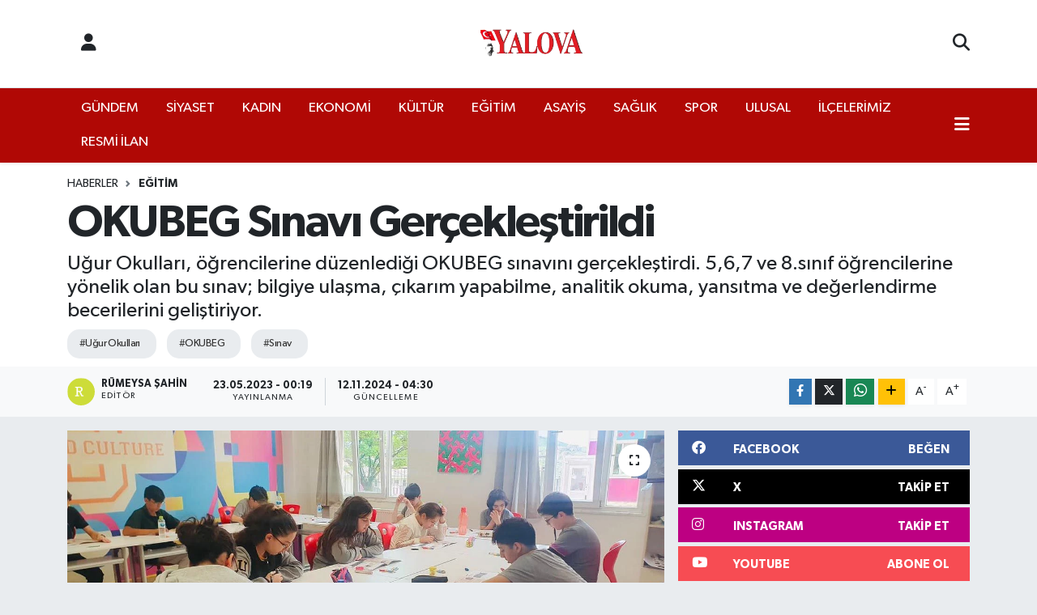

--- FILE ---
content_type: text/html; charset=UTF-8
request_url: https://www.yalovagazetesi.com/okubeg-sinavi-gerceklestirildi
body_size: 26342
content:
<!DOCTYPE html>
<html lang="tr" data-theme="flow">
<head>
<link rel="dns-prefetch" href="//www.yalovagazetesi.com">
<link rel="dns-prefetch" href="//yalovagazetesicom.teimg.com">
<link rel="dns-prefetch" href="//static.tebilisim.com">
<link rel="dns-prefetch" href="//cdn.p.analitik.bik.gov.tr">
<link rel="dns-prefetch" href="//www.googletagmanager.com">
<link rel="dns-prefetch" href="//www.facebook.com">
<link rel="dns-prefetch" href="//www.twitter.com">
<link rel="dns-prefetch" href="//www.instagram.com">
<link rel="dns-prefetch" href="//www.linkedin.com">
<link rel="dns-prefetch" href="//www.youtube.com">
<link rel="dns-prefetch" href="//api.whatsapp.com">
<link rel="dns-prefetch" href="//www.w3.org">
<link rel="dns-prefetch" href="//x.com">
<link rel="dns-prefetch" href="//pinterest.com">
<link rel="dns-prefetch" href="//t.me">
<link rel="dns-prefetch" href="//facebook.com">
<link rel="dns-prefetch" href="//formedia.agency">
<link rel="dns-prefetch" href="//play.google.com">
<link rel="dns-prefetch" href="//tebilisim.com">
<link rel="dns-prefetch" href="//twitter.com">

    <meta charset="utf-8">
<title>OKUBEG Sınavı Gerçekleştirildi - Yalova Gazetesi</title>
<meta name="description" content="Uğur Okulları, öğrencilerine düzenlediği OKUBEG sınavını gerçekleştirdi. 5,6,7 ve 8.sınıf öğrencilerine yönelik olan bu sınav; bilgiye ulaşma, çıkarım yapabilme, analitik okuma, yansıtma ve değerlendirme becerilerini geliştiriyor.">
<meta name="keywords" content="Uğur Okulları, OKUBEG, Sınav">
<link rel="canonical" href="https://www.yalovagazetesi.com/okubeg-sinavi-gerceklestirildi">
<meta name="viewport" content="width=device-width,initial-scale=1">
<meta name="X-UA-Compatible" content="IE=edge">
<meta name="robots" content="max-image-preview:large">
<meta name="theme-color" content="#b00805">
<meta name="title" content="OKUBEG Sınavı Gerçekleştirildi">
<meta name="articleSection" content="news">
<meta name="datePublished" content="2023-05-23T00:19:00+03:00">
<meta name="dateModified" content="2024-11-12T04:30:29+03:00">
<meta name="articleAuthor" content="Rümeysa Şahin">
<meta name="author" content="Rümeysa Şahin">
<meta property="og:site_name" content="Yalova Gazetesi">
<meta property="og:title" content="OKUBEG Sınavı Gerçekleştirildi">
<meta property="og:description" content="Uğur Okulları, öğrencilerine düzenlediği OKUBEG sınavını gerçekleştirdi. 5,6,7 ve 8.sınıf öğrencilerine yönelik olan bu sınav; bilgiye ulaşma, çıkarım yapabilme, analitik okuma, yansıtma ve değerlendirme becerilerini geliştiriyor.">
<meta property="og:url" content="https://www.yalovagazetesi.com/okubeg-sinavi-gerceklestirildi">
<meta property="og:image" content="https://yalovagazetesicom.teimg.com/yalovagazetesi-com/uploads/2023/05/haber/ust-manset/okubeg-sinavi-gerceklestirildi-3.jpg">
<meta property="og:type" content="article">
<meta property="og:article:published_time" content="2023-05-23T00:19:00+03:00">
<meta property="og:article:modified_time" content="2024-11-12T04:30:29+03:00">
<meta name="twitter:card" content="summary_large_image">
<meta name="twitter:site" content="@Yalova_Gazetesi">
<meta name="twitter:title" content="OKUBEG Sınavı Gerçekleştirildi">
<meta name="twitter:description" content="Uğur Okulları, öğrencilerine düzenlediği OKUBEG sınavını gerçekleştirdi. 5,6,7 ve 8.sınıf öğrencilerine yönelik olan bu sınav; bilgiye ulaşma, çıkarım yapabilme, analitik okuma, yansıtma ve değerlendirme becerilerini geliştiriyor.">
<meta name="twitter:image" content="https://yalovagazetesicom.teimg.com/yalovagazetesi-com/uploads/2023/05/haber/ust-manset/okubeg-sinavi-gerceklestirildi-3.jpg">
<meta name="twitter:url" content="https://www.yalovagazetesi.com/okubeg-sinavi-gerceklestirildi">
<link rel="shortcut icon" type="image/x-icon" href="https://yalovagazetesicom.teimg.com/yalovagazetesi-com/uploads/2025/12/businesses/favicon-1.png">
<link rel="manifest" href="https://www.yalovagazetesi.com/manifest.json?v=6.6.4" />
<link rel="preload" href="https://static.tebilisim.com/flow/assets/css/font-awesome/fa-solid-900.woff2" as="font" type="font/woff2" crossorigin />
<link rel="preload" href="https://static.tebilisim.com/flow/assets/css/font-awesome/fa-brands-400.woff2" as="font" type="font/woff2" crossorigin />
<link rel="preload" href="https://static.tebilisim.com/flow/assets/css/weather-icons/font/weathericons-regular-webfont.woff2" as="font" type="font/woff2" crossorigin />
<link rel="preload" href="https://static.tebilisim.com/flow/vendor/te/fonts/gibson/Gibson-Bold.woff2" as="font" type="font/woff2" crossorigin />
<link rel="preload" href="https://static.tebilisim.com/flow/vendor/te/fonts/gibson/Gibson-BoldItalic.woff2" as="font" type="font/woff2" crossorigin />
<link rel="preload" href="https://static.tebilisim.com/flow/vendor/te/fonts/gibson/Gibson-Italic.woff2" as="font" type="font/woff2" crossorigin />
<link rel="preload" href="https://static.tebilisim.com/flow/vendor/te/fonts/gibson/Gibson-Light.woff2" as="font" type="font/woff2" crossorigin />
<link rel="preload" href="https://static.tebilisim.com/flow/vendor/te/fonts/gibson/Gibson-LightItalic.woff2" as="font" type="font/woff2" crossorigin />
<link rel="preload" href="https://static.tebilisim.com/flow/vendor/te/fonts/gibson/Gibson-SemiBold.woff2" as="font" type="font/woff2" crossorigin />
<link rel="preload" href="https://static.tebilisim.com/flow/vendor/te/fonts/gibson/Gibson-SemiBoldItalic.woff2" as="font" type="font/woff2" crossorigin />
<link rel="preload" href="https://static.tebilisim.com/flow/vendor/te/fonts/gibson/Gibson.woff2" as="font" type="font/woff2" crossorigin />


<link rel="preload" as="style" href="https://static.tebilisim.com/flow/vendor/te/fonts/gibson.css?v=6.6.4">
<link rel="stylesheet" href="https://static.tebilisim.com/flow/vendor/te/fonts/gibson.css?v=6.6.4">

<style>:root {
        --te-link-color: #333;
        --te-link-hover-color: #000;
        --te-font: "Gibson";
        --te-secondary-font: "Gibson";
        --te-h1-font-size: 56px;
        --te-color: #b00805;
        --te-hover-color: #000000;
        --mm-ocd-width: 85%!important; /*  Mobil Menü Genişliği */
        --swiper-theme-color: var(--te-color)!important;
        --header-13-color: #ffc107;
    }</style><link rel="preload" as="style" href="https://static.tebilisim.com/flow/assets/vendor/bootstrap/css/bootstrap.min.css?v=6.6.4">
<link rel="stylesheet" href="https://static.tebilisim.com/flow/assets/vendor/bootstrap/css/bootstrap.min.css?v=6.6.4">
<link rel="preload" as="style" href="https://static.tebilisim.com/flow/assets/css/app6.6.4.min.css">
<link rel="stylesheet" href="https://static.tebilisim.com/flow/assets/css/app6.6.4.min.css">



<script type="application/ld+json">{"@context":"https:\/\/schema.org","@type":"WebSite","url":"https:\/\/www.yalovagazetesi.com","potentialAction":{"@type":"SearchAction","target":"https:\/\/www.yalovagazetesi.com\/arama?q={query}","query-input":"required name=query"}}</script>

<script type="application/ld+json">{"@context":"https:\/\/schema.org","@type":"NewsMediaOrganization","url":"https:\/\/www.yalovagazetesi.com","name":"Yalova Gazetesi","logo":"https:\/\/yalovagazetesicom.teimg.com\/yalovagazetesi-com\/uploads\/2025\/08\/yalova-gazete-logo.png","sameAs":["https:\/\/www.facebook.com\/YalovaGazetesi","https:\/\/www.twitter.com\/Yalova_Gazetesi","https:\/\/www.linkedin.com\/company\/yalova-gazetesi","https:\/\/www.youtube.com\/@Yalova_Gazetesi","https:\/\/www.instagram.com\/yalova_gazetesi"]}</script>

<script type="application/ld+json">{"@context":"https:\/\/schema.org","@graph":[{"@type":"SiteNavigationElement","name":"Ana Sayfa","url":"https:\/\/www.yalovagazetesi.com","@id":"https:\/\/www.yalovagazetesi.com"},{"@type":"SiteNavigationElement","name":"G\u00dcNDEM","url":"https:\/\/www.yalovagazetesi.com\/gundem","@id":"https:\/\/www.yalovagazetesi.com\/gundem"},{"@type":"SiteNavigationElement","name":"EKONOM\u0130","url":"https:\/\/www.yalovagazetesi.com\/ekonomi","@id":"https:\/\/www.yalovagazetesi.com\/ekonomi"},{"@type":"SiteNavigationElement","name":"SPOR","url":"https:\/\/www.yalovagazetesi.com\/spor","@id":"https:\/\/www.yalovagazetesi.com\/spor"},{"@type":"SiteNavigationElement","name":"K\u00dcLT\u00dcR","url":"https:\/\/www.yalovagazetesi.com\/kultur","@id":"https:\/\/www.yalovagazetesi.com\/kultur"},{"@type":"SiteNavigationElement","name":"YA\u015eAM","url":"https:\/\/www.yalovagazetesi.com\/yasam","@id":"https:\/\/www.yalovagazetesi.com\/yasam"},{"@type":"SiteNavigationElement","name":"SA\u011eLIK","url":"https:\/\/www.yalovagazetesi.com\/saglik","@id":"https:\/\/www.yalovagazetesi.com\/saglik"},{"@type":"SiteNavigationElement","name":"\u00d6ZEL HABER","url":"https:\/\/www.yalovagazetesi.com\/ozel-haber","@id":"https:\/\/www.yalovagazetesi.com\/ozel-haber"},{"@type":"SiteNavigationElement","name":"E\u011e\u0130T\u0130M","url":"https:\/\/www.yalovagazetesi.com\/egitim","@id":"https:\/\/www.yalovagazetesi.com\/egitim"},{"@type":"SiteNavigationElement","name":"R\u00d6PORTAJ","url":"https:\/\/www.yalovagazetesi.com\/roportaj","@id":"https:\/\/www.yalovagazetesi.com\/roportaj"},{"@type":"SiteNavigationElement","name":"KADIN","url":"https:\/\/www.yalovagazetesi.com\/kadin","@id":"https:\/\/www.yalovagazetesi.com\/kadin"},{"@type":"SiteNavigationElement","name":"S\u0130YASET","url":"https:\/\/www.yalovagazetesi.com\/siyaset","@id":"https:\/\/www.yalovagazetesi.com\/siyaset"},{"@type":"SiteNavigationElement","name":"MEDYA","url":"https:\/\/www.yalovagazetesi.com\/medya","@id":"https:\/\/www.yalovagazetesi.com\/medya"},{"@type":"SiteNavigationElement","name":"ULUSAL","url":"https:\/\/www.yalovagazetesi.com\/ulusal","@id":"https:\/\/www.yalovagazetesi.com\/ulusal"},{"@type":"SiteNavigationElement","name":"ilan.gov.tr","url":"https:\/\/www.yalovagazetesi.com\/ilangovtr","@id":"https:\/\/www.yalovagazetesi.com\/ilangovtr"},{"@type":"SiteNavigationElement","name":"ASAY\u0130\u015e","url":"https:\/\/www.yalovagazetesi.com\/asayis","@id":"https:\/\/www.yalovagazetesi.com\/asayis"},{"@type":"SiteNavigationElement","name":"RESM\u0130 \u0130LAN","url":"https:\/\/www.yalovagazetesi.com\/resmi-ilan","@id":"https:\/\/www.yalovagazetesi.com\/resmi-ilan"},{"@type":"SiteNavigationElement","name":"\u0130L\u00c7ELER\u0130M\u0130Z","url":"https:\/\/www.yalovagazetesi.com\/ilcelerimiz","@id":"https:\/\/www.yalovagazetesi.com\/ilcelerimiz"},{"@type":"SiteNavigationElement","name":"HABER SER\u0130LER\u0130M\u0130Z","url":"https:\/\/www.yalovagazetesi.com\/gazete-serilerimiz","@id":"https:\/\/www.yalovagazetesi.com\/gazete-serilerimiz"},{"@type":"SiteNavigationElement","name":"MAGAZ\u0130N","url":"https:\/\/www.yalovagazetesi.com\/magazin","@id":"https:\/\/www.yalovagazetesi.com\/magazin"},{"@type":"SiteNavigationElement","name":"Yalova\u2019n\u0131n Tarih\u00e7esi","url":"https:\/\/www.yalovagazetesi.com\/yalovanin-tarihi","@id":"https:\/\/www.yalovagazetesi.com\/yalovanin-tarihi"},{"@type":"SiteNavigationElement","name":"Yalova'n\u0131n \u0130l\u00e7eleri","url":"https:\/\/www.yalovagazetesi.com\/yalovanin-ilceleri","@id":"https:\/\/www.yalovagazetesi.com\/yalovanin-ilceleri"},{"@type":"SiteNavigationElement","name":"Yalova'n\u0131n K\u00f6yleri","url":"https:\/\/www.yalovagazetesi.com\/yalovanin-koyleri","@id":"https:\/\/www.yalovagazetesi.com\/yalovanin-koyleri"},{"@type":"SiteNavigationElement","name":"\u00d6nemli Telefonlar","url":"https:\/\/www.yalovagazetesi.com\/onemli-telefonlar","@id":"https:\/\/www.yalovagazetesi.com\/onemli-telefonlar"},{"@type":"SiteNavigationElement","name":"\u0130leti\u015fim","url":"https:\/\/www.yalovagazetesi.com\/iletisim","@id":"https:\/\/www.yalovagazetesi.com\/iletisim"},{"@type":"SiteNavigationElement","name":"Gizlilik S\u00f6zle\u015fmesi","url":"https:\/\/www.yalovagazetesi.com\/gizlilik-sozlesmesi","@id":"https:\/\/www.yalovagazetesi.com\/gizlilik-sozlesmesi"},{"@type":"SiteNavigationElement","name":"Gazete Uygulama","url":"https:\/\/www.yalovagazetesi.com\/gazete-uygulama","@id":"https:\/\/www.yalovagazetesi.com\/gazete-uygulama"},{"@type":"SiteNavigationElement","name":"Yazarlar","url":"https:\/\/www.yalovagazetesi.com\/yazarlar","@id":"https:\/\/www.yalovagazetesi.com\/yazarlar"},{"@type":"SiteNavigationElement","name":"Foto Galeri","url":"https:\/\/www.yalovagazetesi.com\/foto-galeri","@id":"https:\/\/www.yalovagazetesi.com\/foto-galeri"},{"@type":"SiteNavigationElement","name":"Video Galeri","url":"https:\/\/www.yalovagazetesi.com\/video","@id":"https:\/\/www.yalovagazetesi.com\/video"},{"@type":"SiteNavigationElement","name":"Biyografiler","url":"https:\/\/www.yalovagazetesi.com\/biyografi","@id":"https:\/\/www.yalovagazetesi.com\/biyografi"},{"@type":"SiteNavigationElement","name":"Firma Rehberi","url":"https:\/\/www.yalovagazetesi.com\/rehber","@id":"https:\/\/www.yalovagazetesi.com\/rehber"},{"@type":"SiteNavigationElement","name":"Seri \u0130lanlar","url":"https:\/\/www.yalovagazetesi.com\/ilan","@id":"https:\/\/www.yalovagazetesi.com\/ilan"},{"@type":"SiteNavigationElement","name":"Vefatlar","url":"https:\/\/www.yalovagazetesi.com\/vefat","@id":"https:\/\/www.yalovagazetesi.com\/vefat"},{"@type":"SiteNavigationElement","name":"R\u00f6portajlar","url":"https:\/\/www.yalovagazetesi.com\/roportaj","@id":"https:\/\/www.yalovagazetesi.com\/roportaj"},{"@type":"SiteNavigationElement","name":"Anketler","url":"https:\/\/www.yalovagazetesi.com\/anketler","@id":"https:\/\/www.yalovagazetesi.com\/anketler"},{"@type":"SiteNavigationElement","name":"Merkez Bug\u00fcn, Yar\u0131n ve 1 Haftal\u0131k Hava Durumu Tahmini","url":"https:\/\/www.yalovagazetesi.com\/merkez-hava-durumu","@id":"https:\/\/www.yalovagazetesi.com\/merkez-hava-durumu"},{"@type":"SiteNavigationElement","name":"Merkez Namaz Vakitleri","url":"https:\/\/www.yalovagazetesi.com\/merkez-namaz-vakitleri","@id":"https:\/\/www.yalovagazetesi.com\/merkez-namaz-vakitleri"},{"@type":"SiteNavigationElement","name":"Puan Durumu ve Fikst\u00fcr","url":"https:\/\/www.yalovagazetesi.com\/futbol\/st-super-lig-puan-durumu-ve-fikstur","@id":"https:\/\/www.yalovagazetesi.com\/futbol\/st-super-lig-puan-durumu-ve-fikstur"}]}</script>

<script type="application/ld+json">{"@context":"https:\/\/schema.org","@type":"BreadcrumbList","itemListElement":[{"@type":"ListItem","position":1,"item":{"@type":"Thing","@id":"https:\/\/www.yalovagazetesi.com","name":"Haberler"}}]}</script>
<script type="application/ld+json">{"@context":"https:\/\/schema.org","@type":"NewsArticle","headline":"OKUBEG S\u0131nav\u0131 Ger\u00e7ekle\u015ftirildi","articleSection":"E\u011e\u0130T\u0130M","dateCreated":"2023-05-23T00:19:00+03:00","datePublished":"2023-05-23T00:19:00+03:00","dateModified":"2024-11-12T04:30:29+03:00","wordCount":124,"genre":"news","mainEntityOfPage":{"@type":"WebPage","@id":"https:\/\/www.yalovagazetesi.com\/okubeg-sinavi-gerceklestirildi"},"articleBody":"<p>5, 6, 7 ve 8. s\u0131n\u0131f \u00f6\u011frencilerine y\u00f6nelik OKUBEG s\u0131nav\u0131 yap\u0131ld\u0131. U\u011fur Okullar\u0131\u2019n\u0131n d\u00fczenledi\u011fi OKUBEG s\u0131nav\u0131nda \u00f6\u011frencilere bilgiye ula\u015fma, \u00e7\u0131kar\u0131m yapabilme, analitik okuma, yans\u0131tma ve de\u011ferlendirme becerilerini kazand\u0131r\u0131yor. Okul y\u00f6netimi kat\u0131l\u0131m sa\u011flayan \u00f6\u011frencilerine te\u015fekk\u00fcr ederek ba\u015far\u0131lar\u0131n\u0131n devam\u0131n\u0131 diledi.<\/p>\r\n\r\n<p>OKUBEG Nedir?<\/p>\r\n\r\n<p>OKUBEG, bilgi \u00e7a\u011f\u0131nda \u00f6\u011frencilerin kar\u015f\u0131la\u015ft\u0131klar\u0131 t\u00fcm s\u00f6zl\u00fc, yaz\u0131l\u0131 ve g\u00f6rsel anlat\u0131mlarda bilgiye ula\u015fabilme, a\u00e7\u0131k ya da \u00f6rt\u00fcl\u00fc anlamlar\u0131n \u00e7\u0131kar\u0131m\u0131n\u0131 yapabilme, analitik yollar olu\u015fturabilme ve bilgiyi de\u011ferlendirebilme becerilerini \u00f6l\u00e7mek i\u00e7in geli\u015ftirilen benzersiz bir uygulamad\u0131r.<\/p>\r\n\r\n<p>HABER\/ R\u00dcMEYSA \u015eAH\u0130N<\/p>\r\n\r\n<p><img alt=\"OKUBEG S\u0131nav\u0131 Ger\u00e7ekle\u015ftirildi (4)\" class=\"img-fluid detail-photo\" src=\"https:\/\/yalovagazetesicom.teimg.com\/yalovagazetesi-com\/uploads\/2023\/05\/haber\/ust-manset\/okubeg-sinavi-gerceklestirildi-4.jpg\" style=\"width: 100%\" \/><img alt=\"OKUBEG S\u0131nav\u0131 Ger\u00e7ekle\u015ftirildi (5)\" class=\"img-fluid detail-photo\" src=\"https:\/\/yalovagazetesicom.teimg.com\/yalovagazetesi-com\/uploads\/2023\/05\/haber\/ust-manset\/okubeg-sinavi-gerceklestirildi-5.jpg\" style=\"width: 100%\" \/><img alt=\"OKUBEG S\u0131nav\u0131 Ger\u00e7ekle\u015ftirildi (2)\" class=\"img-fluid detail-photo\" src=\"https:\/\/yalovagazetesicom.teimg.com\/yalovagazetesi-com\/uploads\/2023\/05\/haber\/ust-manset\/okubeg-sinavi-gerceklestirildi-2.jpg\" style=\"width: 100%\" \/><img alt=\"OKUBEG S\u0131nav\u0131 Ger\u00e7ekle\u015ftirildi (1)\" class=\"img-fluid detail-photo\" src=\"https:\/\/yalovagazetesicom.teimg.com\/yalovagazetesi-com\/uploads\/2023\/05\/haber\/ust-manset\/okubeg-sinavi-gerceklestirildi-1.jpg\" style=\"width: 100%\" \/><\/p>\r\n\r\n<p><\/p>","description":"U\u011fur Okullar\u0131, \u00f6\u011frencilerine d\u00fczenledi\u011fi OKUBEG s\u0131nav\u0131n\u0131 ger\u00e7ekle\u015ftirdi. 5,6,7 ve 8.s\u0131n\u0131f \u00f6\u011frencilerine y\u00f6nelik olan bu s\u0131nav; bilgiye ula\u015fma, \u00e7\u0131kar\u0131m yapabilme, analitik okuma, yans\u0131tma ve de\u011ferlendirme becerilerini geli\u015ftiriyor.","inLanguage":"tr-TR","keywords":["U\u011fur Okullar\u0131","OKUBEG","S\u0131nav"],"image":{"@type":"ImageObject","url":"https:\/\/yalovagazetesicom.teimg.com\/crop\/1280x720\/yalovagazetesi-com\/uploads\/2023\/05\/haber\/ust-manset\/okubeg-sinavi-gerceklestirildi-3.jpg","width":"1280","height":"720","caption":"OKUBEG S\u0131nav\u0131 Ger\u00e7ekle\u015ftirildi"},"publishingPrinciples":"https:\/\/www.yalovagazetesi.com\/gizlilik-sozlesmesi","isFamilyFriendly":"http:\/\/schema.org\/True","isAccessibleForFree":"http:\/\/schema.org\/True","publisher":{"@type":"Organization","name":"Yalova Gazetesi","image":"https:\/\/yalovagazetesicom.teimg.com\/yalovagazetesi-com\/uploads\/2025\/08\/yalova-gazete-logo.png","logo":{"@type":"ImageObject","url":"https:\/\/yalovagazetesicom.teimg.com\/yalovagazetesi-com\/uploads\/2025\/08\/yalova-gazete-logo.png","width":"640","height":"375"}},"author":{"@type":"Person","name":"R\u00fcmeysa \u015eahin","honorificPrefix":"","jobTitle":"","url":null}}</script>




<script type="9b779a5fff2362a9ce694bdd-text/javascript">!function(){var t=document.createElement("script");t.setAttribute("src",'https://cdn.p.analitik.bik.gov.tr/tracker'+(typeof Intl!=="undefined"?(typeof (Intl||"").PluralRules!=="undefined"?'1':typeof Promise!=="undefined"?'2':typeof MutationObserver!=='undefined'?'3':'4'):'4')+'.js'),t.setAttribute("data-website-id","48ab58fe-74fb-494b-8ff7-911770598044"),t.setAttribute("data-host-url",'//48ab58fe-74fb-494b-8ff7-911770598044.collector.p.analitik.bik.gov.tr'),document.head.appendChild(t)}();</script>
<meta name="ahrefs-site-verification" content="fb6bb7f9013bbdd919b38b3cbdf40e1fd66183ada34173ebd9675f051d2470d4">

<script type="9b779a5fff2362a9ce694bdd-text/javascript">
window.addEventListener("load", function () {
  const TR = "225", YALOVA = "2218";
  const country = document.querySelector("select[name='country_id']");
  const state   = document.querySelector("select[name='state_id']");
  if (!country || !state) return;

  // 1) Turkey seç ve her koşulda şehir yüklemesini tetikle
  country.value = TR;
  if (typeof getState === "function") getState(TR, "select[name=state_id]");
  else country.dispatchEvent(new Event("change", { bubbles: true }));

  // 2) Yalova'yı seçen küçük yardımcı
  const pickYalova = () => {
    let opt = state.querySelector(`option[value="${YALOVA}"]`)
           || [...state.options].find(o => o.text.trim().toLowerCase() === "yalova");
    if (opt) {
      opt.selected = true;
      state.dispatchEvent(new Event("change", { bubbles: true }));
      return true;
    }
    return false;
  };

  // 2a) Statik listede anında dener
  if (pickYalova()) return;

  // 2b) AJAX ile seçenekler geldikçe yakala
  const obs = new MutationObserver(() => { if (pickYalova()) obs.disconnect(); });
  obs.observe(state, { childList: true });

  // 2c) Emniyet amaçlı kısa polling (5 sn)
  let n = 0;
  const t = setInterval(() => {
    if (pickYalova() || ++n > 20) { clearInterval(t); obs.disconnect(); }
  }, 250);
});
</script>



<script async data-cfasync="false"
	src="https://www.googletagmanager.com/gtag/js?id=G-1WWHKES38F"></script>
<script data-cfasync="false">
	window.dataLayer = window.dataLayer || [];
	  function gtag(){dataLayer.push(arguments);}
	  gtag('js', new Date());
	  gtag('config', 'G-1WWHKES38F');
</script>




</head>




<body class="d-flex flex-column min-vh-100">

    
    

    <header class="header-6">
    <nav class="top-header navbar navbar-expand-lg bg-white border-bottom">
        <div class="container">
            <div class="navigation-menu d-none d-lg-flex">
                <ul class="nav">
                  <li class="nav-item">
                    <a href="/member/login" class="nav-link"><i class="fa fa-user fa-lg"></i>
                    </a>
                  </li>
                </ul>
            </div>
            <div class="d-lg-none">
                <a href="#menu" title="Ana Menü"><i class="fa fa-bars fa-lg"></i></a>
            </div>
                        <a class="navbar-brand me-0" href="/" title="Yalova Gazetesi" >
                <img src="https://yalovagazetesicom.teimg.com/yalovagazetesi-com/uploads/2025/08/yalova-gazete-logo.png" alt="Yalova Gazetesi" width="140" height="40" class="light-mode img-fluid flow-logo">
<img src="https://yalovagazetesicom.teimg.com/yalovagazetesi-com/uploads/2025/08/yalova-gazete-logo.png" alt="Yalova Gazetesi" width="140" height="40" class="dark-mode img-fluid flow-logo d-none">

            </a>
                        <ul class="nav">
                
                <li class="nav-item">
                    <a href="/arama" class="nav-link p-0" title="Ara">
                        <i class="fa fa-search fa-lg"></i>
                    </a>
                </li>
            </ul>
        </div>
    </nav>
    <div class="main-menu navbar navbar-expand-lg d-none d-lg-block shadow-sm bg-te-color py-1">
        <div class="container">
            <ul  class="nav">
        <li class="nav-item   ">
        <a href="/gundem" class="nav-link text-white" target="_self" title="GÜNDEM">GÜNDEM</a>
        
    </li>
        <li class="nav-item   ">
        <a href="/siyaset" class="nav-link text-white" target="_self" title="SİYASET">SİYASET</a>
        
    </li>
        <li class="nav-item   ">
        <a href="/kadin" class="nav-link text-white" target="_self" title="KADIN">KADIN</a>
        
    </li>
        <li class="nav-item   ">
        <a href="/ekonomi" class="nav-link text-white" target="_self" title="EKONOMİ">EKONOMİ</a>
        
    </li>
        <li class="nav-item   ">
        <a href="/kultur" class="nav-link text-white" target="_self" title="KÜLTÜR">KÜLTÜR</a>
        
    </li>
        <li class="nav-item   ">
        <a href="/egitim" class="nav-link text-white" target="_self" title="EĞİTİM">EĞİTİM</a>
        
    </li>
        <li class="nav-item   ">
        <a href="/asayis" class="nav-link text-white" target="_self" title="ASAYİŞ">ASAYİŞ</a>
        
    </li>
        <li class="nav-item   ">
        <a href="/saglik" class="nav-link text-white" target="_self" title="SAĞLIK">SAĞLIK</a>
        
    </li>
        <li class="nav-item   ">
        <a href="/spor" class="nav-link text-white" target="_self" title="SPOR">SPOR</a>
        
    </li>
        <li class="nav-item   ">
        <a href="/ulusal" class="nav-link text-white" target="_self" title="ULUSAL">ULUSAL</a>
        
    </li>
        <li class="nav-item   ">
        <a href="/ilcelerimiz" class="nav-link text-white" target="_self" title="İLÇELERİMİZ">İLÇELERİMİZ</a>
        
    </li>
        <li class="nav-item   ">
        <a href="/resmi-ilan" class="nav-link text-white" target="_self" title="RESMİ İLAN">RESMİ İLAN</a>
        
    </li>
    </ul>

            <ul class="nav">
                
                <li class="nav-item dropdown position-static">
                    <a class="nav-link p-0 text-white" data-bs-toggle="dropdown" href="#" aria-haspopup="true"
                        aria-expanded="false" title="Ana Menü"><i class="fa fa-bars fa-lg"></i></a>
                    <div class="mega-menu dropdown-menu dropdown-menu-end text-capitalize shadow-lg border-0 rounded-0">

    <div class="row g-3 small p-3">

                <div class="col">
            <div class="extra-sections bg-light p-3 border">
                <a href="https://www.yalovagazetesi.com/yalova-nobetci-eczaneler" title="Yalova Nöbetçi Eczaneler" class="d-block border-bottom pb-2 mb-2" target="_self"><i class="fa-solid fa-capsules me-2"></i>Yalova Nöbetçi Eczaneler</a>
<a href="https://www.yalovagazetesi.com/yalova-hava-durumu" title="Yalova Hava Durumu" class="d-block border-bottom pb-2 mb-2" target="_self"><i class="fa-solid fa-cloud-sun me-2"></i>Yalova Hava Durumu</a>
<a href="https://www.yalovagazetesi.com/yalova-namaz-vakitleri" title="Yalova Namaz Vakitleri" class="d-block border-bottom pb-2 mb-2" target="_self"><i class="fa-solid fa-mosque me-2"></i>Yalova Namaz Vakitleri</a>
<a href="https://www.yalovagazetesi.com/yalova-trafik-durumu" title="Yalova Trafik Yoğunluk Haritası" class="d-block border-bottom pb-2 mb-2" target="_self"><i class="fa-solid fa-car me-2"></i>Yalova Trafik Yoğunluk Haritası</a>
<a href="https://www.yalovagazetesi.com/futbol/st-super-lig-puan-durumu-ve-fikstur" title=" Puan Durumu ve Fikstür" class="d-block border-bottom pb-2 mb-2" target="_self"><i class="fa-solid fa-chart-bar me-2"></i> Puan Durumu ve Fikstür</a>
<a href="https://www.yalovagazetesi.com/tum-mansetler" title="Tüm Manşetler" class="d-block border-bottom pb-2 mb-2" target="_self"><i class="fa-solid fa-newspaper me-2"></i>Tüm Manşetler</a>
<a href="https://www.yalovagazetesi.com/sondakika-haberleri" title="Son Dakika Haberleri" class="d-block border-bottom pb-2 mb-2" target="_self"><i class="fa-solid fa-bell me-2"></i>Son Dakika Haberleri</a>

            </div>
        </div>
        
        <div class="col">
        <a href="/saglik" class="d-block border-bottom  pb-2 mb-2" target="_self" title="SAĞLIK">SAĞLIK</a>
            <a href="/spor" class="d-block border-bottom  pb-2 mb-2" target="_self" title="SPOR">SPOR</a>
            <a href="/ilangovtr" class="d-block border-bottom  pb-2 mb-2" target="_self" title="ilan.gov.tr">ilan.gov.tr</a>
            <a href="/dunya" class="d-block border-bottom  pb-2 mb-2" target="_self" title="DÜNYA">DÜNYA</a>
            <a href="/roportaj" class="d-block border-bottom  pb-2 mb-2" target="_self" title="RÖPORTAJ">RÖPORTAJ</a>
            <a href="/teknoloji" class="d-block border-bottom  pb-2 mb-2" target="_self" title="TEKNOLOJİ">TEKNOLOJİ</a>
            <a href="/ulusal" class="d-block  pb-2 mb-2" target="_self" title="ULUSAL">ULUSAL</a>
        </div><div class="col">
            <a href="/ozel-haber" class="d-block border-bottom  pb-2 mb-2" target="_self" title="ÖZEL HABER">ÖZEL HABER</a>
            <a href="/emlak" class="d-block border-bottom  pb-2 mb-2" target="_self" title="EMLAK">EMLAK</a>
            <a href="/yasam" class="d-block border-bottom  pb-2 mb-2" target="_self" title="YAŞAM">YAŞAM</a>
            <a href="/medya" class="d-block border-bottom  pb-2 mb-2" target="_self" title="MEDYA">MEDYA</a>
            <a href="/asayis" class="d-block border-bottom  pb-2 mb-2" target="_self" title="ASAYİŞ">ASAYİŞ</a>
        </div>


    </div>

    <div class="p-3 bg-light">
                <a class="me-3"
            href="https://www.facebook.com/YalovaGazetesi" target="_blank" rel="nofollow noreferrer noopener"><i class="fab fa-facebook me-2 text-navy"></i> Facebook</a>
                        <a class="me-3"
            href="https://www.twitter.com/Yalova_Gazetesi" target="_blank" rel="nofollow noreferrer noopener"><i class="fab fa-x-twitter "></i> Twitter</a>
                        <a class="me-3"
            href="https://www.instagram.com/yalova_gazetesi" target="_blank" rel="nofollow noreferrer noopener"><i class="fab fa-instagram me-2 text-magenta"></i> Instagram</a>
                        <a class="me-3"
            href="https://www.linkedin.com/company/yalova-gazetesi" target="_blank" rel="nofollow noreferrer noopener"><i class="fab fa-linkedin me-2 text-navy"></i> Linkedin</a>
                        <a class="me-3"
            href="https://www.youtube.com/@Yalova_Gazetesi" target="_blank" rel="nofollow noreferrer noopener"><i class="fab fa-youtube me-2 text-danger"></i> Youtube</a>
                                                <a class="" href="https://api.whatsapp.com/send?phone=05303870003" title="Whatsapp" rel="nofollow noreferrer noopener"><i
            class="fab fa-whatsapp me-2 text-navy"></i> WhatsApp İhbar Hattı</a>    </div>

    <div class="mega-menu-footer p-2 bg-te-color">
        <a class="dropdown-item text-white" href="/kunye" title="Künye / İletişim"><i class="fa fa-id-card me-2"></i> Künye / İletişim</a>
        <a class="dropdown-item text-white" href="/iletisim" title="Bize Ulaşın"><i class="fa fa-envelope me-2"></i> Bize Ulaşın</a>
        <a class="dropdown-item text-white" href="/rss-baglantilari" title="RSS Bağlantıları"><i class="fa fa-rss me-2"></i> RSS Bağlantıları</a>
        <a class="dropdown-item text-white" href="/member/login" title="Üyelik Girişi"><i class="fa fa-user me-2"></i> Üyelik Girişi</a>
    </div>


</div>

                </li>
            </ul>
        </div>

    </div>
    <ul  class="mobile-categories d-lg-none list-inline bg-white">
        <li class="list-inline-item">
        <a href="/gundem" class="text-dark" target="_self" title="GÜNDEM">
                GÜNDEM
        </a>
    </li>
        <li class="list-inline-item">
        <a href="/siyaset" class="text-dark" target="_self" title="SİYASET">
                SİYASET
        </a>
    </li>
        <li class="list-inline-item">
        <a href="/kadin" class="text-dark" target="_self" title="KADIN">
                KADIN
        </a>
    </li>
        <li class="list-inline-item">
        <a href="/ekonomi" class="text-dark" target="_self" title="EKONOMİ">
                EKONOMİ
        </a>
    </li>
        <li class="list-inline-item">
        <a href="/kultur" class="text-dark" target="_self" title="KÜLTÜR">
                KÜLTÜR
        </a>
    </li>
        <li class="list-inline-item">
        <a href="/egitim" class="text-dark" target="_self" title="EĞİTİM">
                EĞİTİM
        </a>
    </li>
        <li class="list-inline-item">
        <a href="/asayis" class="text-dark" target="_self" title="ASAYİŞ">
                ASAYİŞ
        </a>
    </li>
        <li class="list-inline-item">
        <a href="/saglik" class="text-dark" target="_self" title="SAĞLIK">
                SAĞLIK
        </a>
    </li>
        <li class="list-inline-item">
        <a href="/spor" class="text-dark" target="_self" title="SPOR">
                SPOR
        </a>
    </li>
        <li class="list-inline-item">
        <a href="/ulusal" class="text-dark" target="_self" title="ULUSAL">
                ULUSAL
        </a>
    </li>
        <li class="list-inline-item">
        <a href="/ilcelerimiz" class="text-dark" target="_self" title="İLÇELERİMİZ">
                İLÇELERİMİZ
        </a>
    </li>
        <li class="list-inline-item">
        <a href="/resmi-ilan" class="text-dark" target="_self" title="RESMİ İLAN">
                RESMİ İLAN
        </a>
    </li>
    </ul>


</header>







<main class="single overflow-hidden" style="min-height: 300px">

            <script type="9b779a5fff2362a9ce694bdd-text/javascript">
document.addEventListener("DOMContentLoaded", function () {
    if (document.querySelector('.bik-ilan-detay')) {
        document.getElementById('story-line').style.display = 'none';
    }
});
</script>
<section id="story-line" class="d-md-none bg-white" data-widget-unique-key="">
    <script type="9b779a5fff2362a9ce694bdd-text/javascript">
        var story_items = [{"id":"gundem","photo":"https:\/\/yalovagazetesicom.teimg.com\/crop\/200x200\/yalovagazetesi-com\/uploads\/2026\/01\/haber\/yalova-hamzali-findikli-tema-doga-yuruyus-2.jpg","name":"G\u00dcNDEM","items":[{"id":92662,"type":"photo","length":10,"src":"https:\/\/yalovagazetesicom.teimg.com\/crop\/720x1280\/yalovagazetesi-com\/uploads\/2026\/01\/haber\/yalova-hamzali-findikli-tema-doga-yuruyus-2.jpg","link":"https:\/\/www.yalovagazetesi.com\/tema-vakfi-yalovadan-kurucu-onderlerine-anma-yuruyusu","linkText":"TEMA Vakf\u0131 Yalova\u2019dan Kurucu \u00d6nderlerine Anma Y\u00fcr\u00fcy\u00fc\u015f\u00fc","time":1768857240},{"id":92646,"type":"photo","length":10,"src":"https:\/\/yalovagazetesicom.teimg.com\/crop\/720x1280\/yalovagazetesi-com\/uploads\/2026\/01\/haber\/kaco-der-siddet-kulturu-cocuklarimizi-rehin-aliyor-3.jpg","link":"https:\/\/www.yalovagazetesi.com\/kaco-der-siddet-kulturu-cocuklarimizi-rehin-aliyor","linkText":"KA\u00c7O-DER: \u201c\u015eiddet K\u00fclt\u00fcr\u00fc \u00c7ocuklar\u0131m\u0131z\u0131 Rehin Al\u0131yor\u201d","time":1768856400},{"id":92645,"type":"photo","length":10,"src":"https:\/\/yalovagazetesicom.teimg.com\/crop\/720x1280\/yalovagazetesi-com\/uploads\/2026\/01\/haber\/yalova-eski-vekil-muharrem-ince-atlas-caglayan-aciklamma.jpg","link":"https:\/\/www.yalovagazetesi.com\/ince-yeterince-caydirici-tedbirler-alinsaydi-atlas-cinayete-kurban-gitmeyecekti","linkText":"\u0130nce: \u201cYeterince Cayd\u0131r\u0131c\u0131 Tedbirler Al\u0131nsayd\u0131 Atlas Cinayete Kurban Gitmeyecekti\u201d","time":1768824120},{"id":92625,"type":"photo","length":10,"src":"https:\/\/yalovagazetesicom.teimg.com\/crop\/720x1280\/yalovagazetesi-com\/uploads\/2026\/01\/haber\/yalova-belediyesi-istihdam-ofisi-vatandas-isveren-gorusme-destek-3.JPG","link":"https:\/\/www.yalovagazetesi.com\/yalova-belediyesi-istihdam-ofisinden-buyuk-hizmet","linkText":"Yalova Belediyesi \u0130stihdam Ofisi\u2019nden B\u00fcy\u00fck Hizmet","time":1768812120}]},{"id":"egitim","photo":"https:\/\/yalovagazetesicom.teimg.com\/crop\/200x200\/yalovagazetesi-com\/uploads\/2026\/01\/haber\/temad-yalova-haber-5.jpeg","name":"E\u011e\u0130T\u0130M","items":[{"id":92637,"type":"photo","length":10,"src":"https:\/\/yalovagazetesicom.teimg.com\/crop\/720x1280\/yalovagazetesi-com\/uploads\/2026\/01\/haber\/temad-yalova-haber-5.jpeg","link":"https:\/\/www.yalovagazetesi.com\/temad-yalovadan-minik-yureklere-sicak-karne-hediyesi","linkText":"TEMAD Yalova\u2019dan Minik Y\u00fcreklere S\u0131cak Karne Hediyesi","time":1768820760}]},{"id":"spor","photo":"https:\/\/yalovagazetesicom.teimg.com\/crop\/200x200\/yalovagazetesi-com\/uploads\/2026\/01\/spor\/haydi-yalova-perilere-destek-zamani-2.jpg","name":"SPOR","items":[{"id":92654,"type":"photo","length":10,"src":"https:\/\/yalovagazetesicom.teimg.com\/crop\/720x1280\/yalovagazetesi-com\/uploads\/2026\/01\/spor\/haydi-yalova-perilere-destek-zamani-2.jpg","link":"https:\/\/www.yalovagazetesi.com\/haydi-yalova-perilere-destek-zamani","linkText":"Haydi Yalova Perilere Destek Zaman\u0131","time":1768856820},{"id":92653,"type":"photo","length":10,"src":"https:\/\/yalovagazetesicom.teimg.com\/crop\/720x1280\/yalovagazetesi-com\/uploads\/2026\/01\/spor\/ece-haractan-inanilmaz-cikis-5.jpg","link":"https:\/\/www.yalovagazetesi.com\/ece-haractan-inanilmaz-cikis","linkText":"Ece Hara\u00e7\u2019tan \u0130nan\u0131lmaz \u00c7\u0131k\u0131\u015f","time":1768856760},{"id":92652,"type":"photo","length":10,"src":"https:\/\/yalovagazetesicom.teimg.com\/crop\/720x1280\/yalovagazetesi-com\/uploads\/2026\/01\/spor\/ciftlikkoyun-sultanlari-sehir-kolejini-gecemedi-1-3-4.jpeg","link":"https:\/\/www.yalovagazetesi.com\/ciftlikkoyun-sultanlari-sehir-kolejini-gecemedi-1-3","linkText":"\u00c7iftlikk\u00f6y\u2019\u00fcn Sultanlar\u0131 \u015eehir Koleji\u2019ni Ge\u00e7emedi (1-3)","time":1768856700},{"id":92651,"type":"photo","length":10,"src":"https:\/\/yalovagazetesicom.teimg.com\/crop\/720x1280\/yalovagazetesi-com\/uploads\/2026\/01\/spor\/ciftlikkoy-altyapi-takimlarinda-bu-hafta-1-8.jpeg","link":"https:\/\/www.yalovagazetesi.com\/ciftlikkoy-altyapi-takimlarinda-bu-hafta-10","linkText":"\u00c7iftlikk\u00f6y Altyap\u0131 Tak\u0131mlar\u0131nda Bu Hafta","time":1768856640},{"id":92650,"type":"photo","length":10,"src":"https:\/\/yalovagazetesicom.teimg.com\/crop\/720x1280\/yalovagazetesi-com\/uploads\/2026\/01\/spor\/acarspor-artik-super-1.JPG","link":"https:\/\/www.yalovagazetesi.com\/acarspor-artik-super","linkText":"Acarspor Art\u0131k \u201cS\u00fcper\u201d","time":1768856580},{"id":92644,"type":"photo","length":10,"src":"https:\/\/yalovagazetesicom.teimg.com\/crop\/720x1280\/yalovagazetesi-com\/uploads\/2026\/01\/spor\/yalova-fk-flas-transferlerine-devam-ediyor-1.jpg","link":"https:\/\/www.yalovagazetesi.com\/yalova-fk-flas-transferlerine-devam-ediyor","linkText":"Yalova FK, Fla\u015f Transferlerine Devam Ediyor","time":1768824000},{"id":92643,"type":"photo","length":10,"src":"https:\/\/yalovagazetesicom.teimg.com\/crop\/720x1280\/yalovagazetesi-com\/uploads\/2026\/01\/spor\/uzatmada-yuzumuz-guldu-1.jpeg","link":"https:\/\/www.yalovagazetesi.com\/uzatmada-yuzumuz-guldu","linkText":"Uzatmada Y\u00fcz\u00fcm\u00fcz G\u00fcld\u00fc","time":1768823940},{"id":92642,"type":"photo","length":10,"src":"https:\/\/yalovagazetesicom.teimg.com\/crop\/720x1280\/yalovagazetesi-com\/uploads\/2026\/01\/spor\/tavsanli-antalyada-kampa-girdi-1.jpg","link":"https:\/\/www.yalovagazetesi.com\/tavsanli-antalyada-kampa-girdi","linkText":"Tav\u015fanl\u0131, Antalya\u2019da Kampa Girdi","time":1768823880},{"id":92641,"type":"photo","length":10,"src":"https:\/\/yalovagazetesicom.teimg.com\/crop\/720x1280\/yalovagazetesi-com\/uploads\/2026\/01\/spor\/milli-raketlerimiz-ankarada-kampta-5.jpg","link":"https:\/\/www.yalovagazetesi.com\/milli-raketlerimiz-ankarada-kampta","linkText":"Milli Raketlerimiz Ankara\u2019da Kampta","time":1768823820},{"id":92640,"type":"photo","length":10,"src":"https:\/\/yalovagazetesicom.teimg.com\/crop\/720x1280\/yalovagazetesi-com\/uploads\/2026\/01\/spor\/kizlar-kupa-oncesi-moral-buldu-2.jpg","link":"https:\/\/www.yalovagazetesi.com\/kizlar-kupa-oncesi-moral-buldu","linkText":"K\u0131zlar Kupa \u00d6ncesi Moral Buldu","time":1768823760},{"id":92639,"type":"photo","length":10,"src":"https:\/\/yalovagazetesicom.teimg.com\/crop\/720x1280\/yalovagazetesi-com\/uploads\/2026\/01\/spor\/ensar-ve-umutcandan-buyuk-basari-2.jpg","link":"https:\/\/www.yalovagazetesi.com\/ensar-ve-umutcandan-buyuk-basari","linkText":"Ensar ve Umutcan\u2019dan B\u00fcy\u00fck Ba\u015far\u0131","time":1768823400}]},{"id":"cinarcik","photo":"https:\/\/yalovagazetesicom.teimg.com\/crop\/200x200\/yalovagazetesi-com\/uploads\/2026\/01\/haber\/yalova-tevikiye-delmece-yayla-5-kisi-mahsur-kalma-kurtarma-2.jpeg","name":"\u00c7INARCIK","items":[{"id":92659,"type":"photo","length":10,"src":"https:\/\/yalovagazetesicom.teimg.com\/crop\/720x1280\/yalovagazetesi-com\/uploads\/2026\/01\/haber\/yalova-tevikiye-delmece-yayla-5-kisi-mahsur-kalma-kurtarma-2.jpeg","link":"https:\/\/www.yalovagazetesi.com\/tesvikiye-delmece-yaylasinda-mahsur-kalan-5-kisi-kurtarildi","linkText":"Te\u015fvikiye Delmece Yaylas\u0131\u2019nda Mahsur Kalan 5 Ki\u015fi Kurtar\u0131ld\u0131","time":1768828140},{"id":92629,"type":"photo","length":10,"src":"https:\/\/yalovagazetesicom.teimg.com\/crop\/720x1280\/yalovagazetesi-com\/uploads\/2026\/01\/haber\/yalova-valilik-afad-tesvikiye-delmece-yayla-35-vatandas-kurtarma-2.jpeg","link":"https:\/\/www.yalovagazetesi.com\/tesvikiye-delmece-yaylasi-yolunda-mahsur-kalan-35-kisi-kurtarildi","linkText":"Te\u015fvikiye Delmece Yaylas\u0131 Yolunda Mahsur Kalan 35 Ki\u015fi Kurtar\u0131ld\u0131","time":1768812420}]},{"id":"kultur","photo":"https:\/\/yalovagazetesicom.teimg.com\/crop\/200x200\/yalovagazetesi-com\/uploads\/2026\/01\/haber\/yalova-belediye-tiyatro-adile-nasit-oyun-1.jpeg","name":"K\u00dcLT\u00dcR","items":[{"id":92649,"type":"photo","length":10,"src":"https:\/\/yalovagazetesicom.teimg.com\/crop\/720x1280\/yalovagazetesi-com\/uploads\/2026\/01\/haber\/yalova-belediye-tiyatro-adile-nasit-oyun-1.jpeg","link":"https:\/\/www.yalovagazetesi.com\/adile-nasitin-huzunlu-hayat-hikayesi-yalovada-alkislarla-sahnelendi","linkText":"Adile Na\u015fit\u2019in H\u00fcz\u00fcnl\u00fc Hayat Hik\u00e2yesi Yalova\u2019da Alk\u0131\u015flarla Sahnelendi","time":1768856520},{"id":92648,"type":"photo","length":10,"src":"https:\/\/yalovagazetesicom.teimg.com\/crop\/720x1280\/yalovagazetesi-com\/uploads\/2026\/01\/haber\/yalova-belediyesi-cocuk-tiyatro-somestir-etkinlikler-2.jpeg","link":"https:\/\/www.yalovagazetesi.com\/somestir-tatili-yalovada-sanat-ve-eglenceyle-renklendi","linkText":"S\u00f6mestir Tatili Yalova\u2019da Sanat ve E\u011flenceyle Renklendi","time":1768856460}]},{"id":"yasam","photo":"https:\/\/yalovagazetesicom.teimg.com\/crop\/200x200\/yalovagazetesi-com\/uploads\/2026\/01\/haber\/yalova-turkiye-marmara-hava-durum-sicaklik-parcali-cok-bulutlu-32.jpg","name":"YA\u015eAM","items":[{"id":92668,"type":"photo","length":10,"src":"https:\/\/yalovagazetesicom.teimg.com\/crop\/720x1280\/yalovagazetesi-com\/uploads\/2026\/01\/haber\/yalova-turkiye-marmara-hava-durum-sicaklik-parcali-cok-bulutlu-32.jpg","link":"https:\/\/www.yalovagazetesi.com\/yurtta-ve-yalovada-hava-durumu-463","linkText":"Yurtta ve Yalova\u2019da Hava Durumu","time":1768899420}]},{"id":"siyaset","photo":"https:\/\/yalovagazetesicom.teimg.com\/crop\/200x200\/yalovagazetesi-com\/uploads\/2026\/01\/haber\/yalova-iyi-parti-il-baskan-kurultay-aciklama-1.jpg","name":"S\u0130YASET","items":[{"id":92661,"type":"photo","length":10,"src":"https:\/\/yalovagazetesicom.teimg.com\/crop\/720x1280\/yalovagazetesi-com\/uploads\/2026\/01\/haber\/yalova-iyi-parti-il-baskan-kurultay-aciklama-1.jpg","link":"https:\/\/www.yalovagazetesi.com\/iyi-parti-yalova-il-baskani-kendir-artik-vakit-iyilerin-vaktidir","linkText":"\u0130Y\u0130 Parti Yalova \u0130l Ba\u015fkan\u0131 Kendir: \u201cArt\u0131k vakit, \u0130Y\u0130\u2019lerin vaktidir\u201d","time":1768857180}]},{"id":"ciftlikkoy","photo":"https:\/\/yalovagazetesicom.teimg.com\/crop\/200x200\/yalovagazetesi-com\/uploads\/2026\/01\/haber\/yalova-ciftlikkoy-itfaiye-gacik-koy-ucurum-surucu-kurtarma-2.jpeg","name":"\u00c7\u0130FTL\u0130KK\u00d6Y","items":[{"id":92626,"type":"photo","length":10,"src":"https:\/\/yalovagazetesicom.teimg.com\/crop\/720x1280\/yalovagazetesi-com\/uploads\/2026\/01\/haber\/yalova-ciftlikkoy-itfaiye-gacik-koy-ucurum-surucu-kurtarma-2.jpeg","link":"https:\/\/www.yalovagazetesi.com\/ucurumu-suruklenen-aractaki-surucuyu-ciftlikkoy-itfaiyesi-kurtardi","linkText":"U\u00e7urumu S\u00fcr\u00fcklenen Ara\u00e7taki S\u00fcr\u00fcc\u00fcy\u00fc \u00c7iftlikk\u00f6y \u0130tfaiyesi Kurtard\u0131","time":1768812300}]}]
    </script>
    <div id="stories" class="storiesWrapper p-2"></div>
</section>


    
    <div class="infinite" data-show-advert="1">

    

    <div class="infinite-item d-block" data-id="42278" data-category-id="11" data-reference="TE\Archive\Models\Archive" data-json-url="/service/json/featured-infinite.json">

        

        <div class="post-header pt-3 bg-white">

    <div class="container">

        
        <nav class="meta-category d-flex justify-content-lg-start" style="--bs-breadcrumb-divider: url(&#34;data:image/svg+xml,%3Csvg xmlns='http://www.w3.org/2000/svg' width='8' height='8'%3E%3Cpath d='M2.5 0L1 1.5 3.5 4 1 6.5 2.5 8l4-4-4-4z' fill='%236c757d'/%3E%3C/svg%3E&#34;);" aria-label="breadcrumb">
        <ol class="breadcrumb mb-0">
            <li class="breadcrumb-item"><a href="https://www.yalovagazetesi.com" class="breadcrumb_link" target="_self">Haberler</a></li>
            <li class="breadcrumb-item active fw-bold" aria-current="page"><a href="/egitim" target="_self" class="breadcrumb_link text-dark" title="EĞİTİM">EĞİTİM</a></li>
        </ol>
</nav>

        <h1 class="h2 fw-bold text-lg-start headline my-2" itemprop="headline">OKUBEG Sınavı Gerçekleştirildi</h1>
        
        <h2 class="lead text-lg-start text-dark my-2 description" itemprop="description">Uğur Okulları, öğrencilerine düzenlediği OKUBEG sınavını gerçekleştirdi. 5,6,7 ve 8.sınıf öğrencilerine yönelik olan bu sınav; bilgiye ulaşma, çıkarım yapabilme, analitik okuma, yansıtma ve değerlendirme becerilerini geliştiriyor.</h2>
        
        <div class="news-tags">
        <a href="https://www.yalovagazetesi.com/haberleri/ugur-okullari" title="Uğur Okulları" class="news-tags__link" rel="nofollow">#Uğur Okulları</a>
        <a href="https://www.yalovagazetesi.com/haberleri/okubeg" title="OKUBEG" class="news-tags__link" rel="nofollow">#OKUBEG</a>
        <a href="https://www.yalovagazetesi.com/haberleri/sinav" title="Sınav" class="news-tags__link" rel="nofollow">#Sınav</a>
    </div>

    </div>

    <div class="bg-light py-1">
        <div class="container d-flex justify-content-between align-items-center">

            <div class="meta-author">
            <a href="/muhabir/16/rumeysa-sahin" class="d-flex" title="Rümeysa Şahin" target="_self">
            <img class="me-2 rounded-circle" width="34" height="34" src="[data-uri]"
                loading="lazy" alt="Rümeysa Şahin">
            <div class="me-3 flex-column align-items-center justify-content-center">
                <div class="fw-bold text-dark">Rümeysa Şahin</div>
                <div class="info text-dark">Editör</div>
            </div>
        </a>
    
    <div class="box">
    <time class="fw-bold">23.05.2023 - 00:19</time>
    <span class="info">Yayınlanma</span>
</div>
<div class="box">
    <time class="fw-bold">12.11.2024 - 04:30</time>
    <span class="info">Güncelleme</span>
</div>

    
    
    

</div>


            <div class="share-area justify-content-end align-items-center d-none d-lg-flex">

    <div class="mobile-share-button-container mb-2 d-block d-md-none">
    <button class="btn btn-primary btn-sm rounded-0 shadow-sm w-100" onclick="if (!window.__cfRLUnblockHandlers) return false; handleMobileShare(event, 'OKUBEG Sınavı Gerçekleştirildi', 'https://www.yalovagazetesi.com/okubeg-sinavi-gerceklestirildi')" title="Paylaş" data-cf-modified-9b779a5fff2362a9ce694bdd-="">
        <i class="fas fa-share-alt me-2"></i>Paylaş
    </button>
</div>

<div class="social-buttons-new d-none d-md-flex justify-content-between">
    <a href="https://www.facebook.com/sharer/sharer.php?u=https%3A%2F%2Fwww.yalovagazetesi.com%2Fokubeg-sinavi-gerceklestirildi" onclick="if (!window.__cfRLUnblockHandlers) return false; initiateDesktopShare(event, 'facebook')" class="btn btn-primary btn-sm rounded-0 shadow-sm me-1" title="Facebook'ta Paylaş" data-platform="facebook" data-share-url="https://www.yalovagazetesi.com/okubeg-sinavi-gerceklestirildi" data-share-title="OKUBEG Sınavı Gerçekleştirildi" rel="noreferrer nofollow noopener external" data-cf-modified-9b779a5fff2362a9ce694bdd-="">
        <i class="fab fa-facebook-f"></i>
    </a>

    <a href="https://x.com/intent/tweet?url=https%3A%2F%2Fwww.yalovagazetesi.com%2Fokubeg-sinavi-gerceklestirildi&text=OKUBEG+S%C4%B1nav%C4%B1+Ger%C3%A7ekle%C5%9Ftirildi" onclick="if (!window.__cfRLUnblockHandlers) return false; initiateDesktopShare(event, 'twitter')" class="btn btn-dark btn-sm rounded-0 shadow-sm me-1" title="X'de Paylaş" data-platform="twitter" data-share-url="https://www.yalovagazetesi.com/okubeg-sinavi-gerceklestirildi" data-share-title="OKUBEG Sınavı Gerçekleştirildi" rel="noreferrer nofollow noopener external" data-cf-modified-9b779a5fff2362a9ce694bdd-="">
        <i class="fab fa-x-twitter text-white"></i>
    </a>

    <a href="https://api.whatsapp.com/send?text=OKUBEG+S%C4%B1nav%C4%B1+Ger%C3%A7ekle%C5%9Ftirildi+-+https%3A%2F%2Fwww.yalovagazetesi.com%2Fokubeg-sinavi-gerceklestirildi" onclick="if (!window.__cfRLUnblockHandlers) return false; initiateDesktopShare(event, 'whatsapp')" class="btn btn-success btn-sm rounded-0 btn-whatsapp shadow-sm me-1" title="Whatsapp'ta Paylaş" data-platform="whatsapp" data-share-url="https://www.yalovagazetesi.com/okubeg-sinavi-gerceklestirildi" data-share-title="OKUBEG Sınavı Gerçekleştirildi" rel="noreferrer nofollow noopener external" data-cf-modified-9b779a5fff2362a9ce694bdd-="">
        <i class="fab fa-whatsapp fa-lg"></i>
    </a>

    <div class="dropdown">
        <button class="dropdownButton btn btn-sm rounded-0 btn-warning border-none shadow-sm me-1" type="button" data-bs-toggle="dropdown" name="socialDropdownButton" title="Daha Fazla">
            <i id="icon" class="fa fa-plus"></i>
        </button>

        <ul class="dropdown-menu dropdown-menu-end border-0 rounded-1 shadow">
            <li>
                <a href="https://www.linkedin.com/sharing/share-offsite/?url=https%3A%2F%2Fwww.yalovagazetesi.com%2Fokubeg-sinavi-gerceklestirildi" class="dropdown-item" onclick="if (!window.__cfRLUnblockHandlers) return false; initiateDesktopShare(event, 'linkedin')" data-platform="linkedin" data-share-url="https://www.yalovagazetesi.com/okubeg-sinavi-gerceklestirildi" data-share-title="OKUBEG Sınavı Gerçekleştirildi" rel="noreferrer nofollow noopener external" title="Linkedin" data-cf-modified-9b779a5fff2362a9ce694bdd-="">
                    <i class="fab fa-linkedin text-primary me-2"></i>Linkedin
                </a>
            </li>
            <li>
                <a href="https://pinterest.com/pin/create/button/?url=https%3A%2F%2Fwww.yalovagazetesi.com%2Fokubeg-sinavi-gerceklestirildi&description=OKUBEG+S%C4%B1nav%C4%B1+Ger%C3%A7ekle%C5%9Ftirildi&media=" class="dropdown-item" onclick="if (!window.__cfRLUnblockHandlers) return false; initiateDesktopShare(event, 'pinterest')" data-platform="pinterest" data-share-url="https://www.yalovagazetesi.com/okubeg-sinavi-gerceklestirildi" data-share-title="OKUBEG Sınavı Gerçekleştirildi" rel="noreferrer nofollow noopener external" title="Pinterest" data-cf-modified-9b779a5fff2362a9ce694bdd-="">
                    <i class="fab fa-pinterest text-danger me-2"></i>Pinterest
                </a>
            </li>
            <li>
                <a href="https://t.me/share/url?url=https%3A%2F%2Fwww.yalovagazetesi.com%2Fokubeg-sinavi-gerceklestirildi&text=OKUBEG+S%C4%B1nav%C4%B1+Ger%C3%A7ekle%C5%9Ftirildi" class="dropdown-item" onclick="if (!window.__cfRLUnblockHandlers) return false; initiateDesktopShare(event, 'telegram')" data-platform="telegram" data-share-url="https://www.yalovagazetesi.com/okubeg-sinavi-gerceklestirildi" data-share-title="OKUBEG Sınavı Gerçekleştirildi" rel="noreferrer nofollow noopener external" title="Telegram" data-cf-modified-9b779a5fff2362a9ce694bdd-="">
                    <i class="fab fa-telegram-plane text-primary me-2"></i>Telegram
                </a>
            </li>
            <li class="border-0">
                <a class="dropdown-item" href="javascript:void(0)" onclick="if (!window.__cfRLUnblockHandlers) return false; printContent(event)" title="Yazdır" data-cf-modified-9b779a5fff2362a9ce694bdd-="">
                    <i class="fas fa-print text-dark me-2"></i>
                    Yazdır
                </a>
            </li>
            <li class="border-0">
                <a class="dropdown-item" href="javascript:void(0)" onclick="if (!window.__cfRLUnblockHandlers) return false; copyURL(event, 'https://www.yalovagazetesi.com/okubeg-sinavi-gerceklestirildi')" rel="noreferrer nofollow noopener external" title="Bağlantıyı Kopyala" data-cf-modified-9b779a5fff2362a9ce694bdd-="">
                    <i class="fas fa-link text-dark me-2"></i>
                    Kopyala
                </a>
            </li>
        </ul>
    </div>
</div>

<script type="9b779a5fff2362a9ce694bdd-text/javascript">
    var shareableModelId = 42278;
    var shareableModelClass = 'TE\\Archive\\Models\\Archive';

    function shareCount(id, model, platform, url) {
        fetch("https://www.yalovagazetesi.com/sharecount", {
            method: 'POST',
            headers: {
                'Content-Type': 'application/json',
                'X-CSRF-TOKEN': document.querySelector('meta[name="csrf-token"]')?.getAttribute('content')
            },
            body: JSON.stringify({ id, model, platform, url })
        }).catch(err => console.error('Share count fetch error:', err));
    }

    function goSharePopup(url, title, width = 600, height = 400) {
        const left = (screen.width - width) / 2;
        const top = (screen.height - height) / 2;
        window.open(
            url,
            title,
            `width=${width},height=${height},left=${left},top=${top},resizable=yes,scrollbars=yes`
        );
    }

    async function handleMobileShare(event, title, url) {
        event.preventDefault();

        if (shareableModelId && shareableModelClass) {
            shareCount(shareableModelId, shareableModelClass, 'native_mobile_share', url);
        }

        const isAndroidWebView = navigator.userAgent.includes('Android') && !navigator.share;

        if (isAndroidWebView) {
            window.location.href = 'androidshare://paylas?title=' + encodeURIComponent(title) + '&url=' + encodeURIComponent(url);
            return;
        }

        if (navigator.share) {
            try {
                await navigator.share({ title: title, url: url });
            } catch (error) {
                if (error.name !== 'AbortError') {
                    console.error('Web Share API failed:', error);
                }
            }
        } else {
            alert("Bu cihaz paylaşımı desteklemiyor.");
        }
    }

    function initiateDesktopShare(event, platformOverride = null) {
        event.preventDefault();
        const anchor = event.currentTarget;
        const platform = platformOverride || anchor.dataset.platform;
        const webShareUrl = anchor.href;
        const contentUrl = anchor.dataset.shareUrl || webShareUrl;

        if (shareableModelId && shareableModelClass && platform) {
            shareCount(shareableModelId, shareableModelClass, platform, contentUrl);
        }

        goSharePopup(webShareUrl, platform ? platform.charAt(0).toUpperCase() + platform.slice(1) : "Share");
    }

    function copyURL(event, urlToCopy) {
        event.preventDefault();
        navigator.clipboard.writeText(urlToCopy).then(() => {
            alert('Bağlantı panoya kopyalandı!');
        }).catch(err => {
            console.error('Could not copy text: ', err);
            try {
                const textArea = document.createElement("textarea");
                textArea.value = urlToCopy;
                textArea.style.position = "fixed";
                document.body.appendChild(textArea);
                textArea.focus();
                textArea.select();
                document.execCommand('copy');
                document.body.removeChild(textArea);
                alert('Bağlantı panoya kopyalandı!');
            } catch (fallbackErr) {
                console.error('Fallback copy failed:', fallbackErr);
            }
        });
    }

    function printContent(event) {
        event.preventDefault();

        const triggerElement = event.currentTarget;
        const contextContainer = triggerElement.closest('.infinite-item') || document;

        const header      = contextContainer.querySelector('.post-header');
        const media       = contextContainer.querySelector('.news-section .col-lg-8 .inner, .news-section .col-lg-8 .ratio, .news-section .col-lg-8 iframe');
        const articleBody = contextContainer.querySelector('.article-text');

        if (!header && !media && !articleBody) {
            window.print();
            return;
        }

        let printHtml = '';
        
        if (header) {
            const titleEl = header.querySelector('h1');
            const descEl  = header.querySelector('.description, h2.lead');

            let cleanHeaderHtml = '<div class="printed-header">';
            if (titleEl) cleanHeaderHtml += titleEl.outerHTML;
            if (descEl)  cleanHeaderHtml += descEl.outerHTML;
            cleanHeaderHtml += '</div>';

            printHtml += cleanHeaderHtml;
        }

        if (media) {
            printHtml += media.outerHTML;
        }

        if (articleBody) {
            const articleClone = articleBody.cloneNode(true);
            articleClone.querySelectorAll('.post-flash').forEach(function (el) {
                el.parentNode.removeChild(el);
            });
            printHtml += articleClone.outerHTML;
        }
        const iframe = document.createElement('iframe');
        iframe.style.position = 'fixed';
        iframe.style.right = '0';
        iframe.style.bottom = '0';
        iframe.style.width = '0';
        iframe.style.height = '0';
        iframe.style.border = '0';
        document.body.appendChild(iframe);

        const frameWindow = iframe.contentWindow || iframe;
        const title = document.title || 'Yazdır';
        const headStyles = Array.from(document.querySelectorAll('link[rel="stylesheet"], style'))
            .map(el => el.outerHTML)
            .join('');

        iframe.onload = function () {
            try {
                frameWindow.focus();
                frameWindow.print();
            } finally {
                setTimeout(function () {
                    document.body.removeChild(iframe);
                }, 1000);
            }
        };

        const doc = frameWindow.document;
        doc.open();
        doc.write(`
            <!doctype html>
            <html lang="tr">
                <head>
<link rel="dns-prefetch" href="//www.yalovagazetesi.com">
<link rel="dns-prefetch" href="//yalovagazetesicom.teimg.com">
<link rel="dns-prefetch" href="//static.tebilisim.com">
<link rel="dns-prefetch" href="//cdn.p.analitik.bik.gov.tr">
<link rel="dns-prefetch" href="//www.googletagmanager.com">
<link rel="dns-prefetch" href="//www.facebook.com">
<link rel="dns-prefetch" href="//www.twitter.com">
<link rel="dns-prefetch" href="//www.instagram.com">
<link rel="dns-prefetch" href="//www.linkedin.com">
<link rel="dns-prefetch" href="//www.youtube.com">
<link rel="dns-prefetch" href="//api.whatsapp.com">
<link rel="dns-prefetch" href="//www.w3.org">
<link rel="dns-prefetch" href="//x.com">
<link rel="dns-prefetch" href="//pinterest.com">
<link rel="dns-prefetch" href="//t.me">
<link rel="dns-prefetch" href="//facebook.com">
<link rel="dns-prefetch" href="//formedia.agency">
<link rel="dns-prefetch" href="//play.google.com">
<link rel="dns-prefetch" href="//tebilisim.com">
<link rel="dns-prefetch" href="//twitter.com">
                    <meta charset="utf-8">
                    <title>${title}</title>
                    ${headStyles}
                    <style>
                        html, body {
                            margin: 0;
                            padding: 0;
                            background: #ffffff;
                        }
                        .printed-article {
                            margin: 0;
                            padding: 20px;
                            box-shadow: none;
                            background: #ffffff;
                        }
                    </style>
                </head>
                <body>
                    <div class="printed-article">
                        ${printHtml}
                    </div>
                </body>
            </html>
        `);
        doc.close();
    }

    var dropdownButton = document.querySelector('.dropdownButton');
    if (dropdownButton) {
        var icon = dropdownButton.querySelector('#icon');
        var parentDropdown = dropdownButton.closest('.dropdown');
        if (parentDropdown && icon) {
            parentDropdown.addEventListener('show.bs.dropdown', function () {
                icon.classList.remove('fa-plus');
                icon.classList.add('fa-minus');
            });
            parentDropdown.addEventListener('hide.bs.dropdown', function () {
                icon.classList.remove('fa-minus');
                icon.classList.add('fa-plus');
            });
        }
    }
</script>

    
        
            <a href="#" title="Metin boyutunu küçült" class="te-textDown btn btn-sm btn-white rounded-0 me-1">A<sup>-</sup></a>
            <a href="#" title="Metin boyutunu büyüt" class="te-textUp btn btn-sm btn-white rounded-0 me-1">A<sup>+</sup></a>

            
        

    
</div>



        </div>


    </div>


</div>




        <div class="container g-0 g-sm-4">

            <div class="news-section overflow-hidden mt-lg-3">
                <div class="row g-3">
                    <div class="col-lg-8">

                        <div class="inner">
    <a href="https://yalovagazetesicom.teimg.com/crop/1280x720/yalovagazetesi-com/uploads/2023/05/haber/ust-manset/okubeg-sinavi-gerceklestirildi-3.jpg" class="position-relative d-block" data-fancybox>
                        <div class="zoom-in-out m-3">
            <i class="fa fa-expand" style="font-size: 14px"></i>
        </div>
        <img class="img-fluid" src="https://yalovagazetesicom.teimg.com/crop/1280x720/yalovagazetesi-com/uploads/2023/05/haber/ust-manset/okubeg-sinavi-gerceklestirildi-3.jpg" alt="OKUBEG Sınavı Gerçekleştirildi" width="860" height="504" loading="eager" fetchpriority="high" decoding="async" style="width:100%; aspect-ratio: 860 / 504;" />
            </a>
</div>





                        <div class="d-flex d-lg-none justify-content-between align-items-center p-2">

    <div class="mobile-share-button-container mb-2 d-block d-md-none">
    <button class="btn btn-primary btn-sm rounded-0 shadow-sm w-100" onclick="if (!window.__cfRLUnblockHandlers) return false; handleMobileShare(event, 'OKUBEG Sınavı Gerçekleştirildi', 'https://www.yalovagazetesi.com/okubeg-sinavi-gerceklestirildi')" title="Paylaş" data-cf-modified-9b779a5fff2362a9ce694bdd-="">
        <i class="fas fa-share-alt me-2"></i>Paylaş
    </button>
</div>

<div class="social-buttons-new d-none d-md-flex justify-content-between">
    <a href="https://www.facebook.com/sharer/sharer.php?u=https%3A%2F%2Fwww.yalovagazetesi.com%2Fokubeg-sinavi-gerceklestirildi" onclick="if (!window.__cfRLUnblockHandlers) return false; initiateDesktopShare(event, 'facebook')" class="btn btn-primary btn-sm rounded-0 shadow-sm me-1" title="Facebook'ta Paylaş" data-platform="facebook" data-share-url="https://www.yalovagazetesi.com/okubeg-sinavi-gerceklestirildi" data-share-title="OKUBEG Sınavı Gerçekleştirildi" rel="noreferrer nofollow noopener external" data-cf-modified-9b779a5fff2362a9ce694bdd-="">
        <i class="fab fa-facebook-f"></i>
    </a>

    <a href="https://x.com/intent/tweet?url=https%3A%2F%2Fwww.yalovagazetesi.com%2Fokubeg-sinavi-gerceklestirildi&text=OKUBEG+S%C4%B1nav%C4%B1+Ger%C3%A7ekle%C5%9Ftirildi" onclick="if (!window.__cfRLUnblockHandlers) return false; initiateDesktopShare(event, 'twitter')" class="btn btn-dark btn-sm rounded-0 shadow-sm me-1" title="X'de Paylaş" data-platform="twitter" data-share-url="https://www.yalovagazetesi.com/okubeg-sinavi-gerceklestirildi" data-share-title="OKUBEG Sınavı Gerçekleştirildi" rel="noreferrer nofollow noopener external" data-cf-modified-9b779a5fff2362a9ce694bdd-="">
        <i class="fab fa-x-twitter text-white"></i>
    </a>

    <a href="https://api.whatsapp.com/send?text=OKUBEG+S%C4%B1nav%C4%B1+Ger%C3%A7ekle%C5%9Ftirildi+-+https%3A%2F%2Fwww.yalovagazetesi.com%2Fokubeg-sinavi-gerceklestirildi" onclick="if (!window.__cfRLUnblockHandlers) return false; initiateDesktopShare(event, 'whatsapp')" class="btn btn-success btn-sm rounded-0 btn-whatsapp shadow-sm me-1" title="Whatsapp'ta Paylaş" data-platform="whatsapp" data-share-url="https://www.yalovagazetesi.com/okubeg-sinavi-gerceklestirildi" data-share-title="OKUBEG Sınavı Gerçekleştirildi" rel="noreferrer nofollow noopener external" data-cf-modified-9b779a5fff2362a9ce694bdd-="">
        <i class="fab fa-whatsapp fa-lg"></i>
    </a>

    <div class="dropdown">
        <button class="dropdownButton btn btn-sm rounded-0 btn-warning border-none shadow-sm me-1" type="button" data-bs-toggle="dropdown" name="socialDropdownButton" title="Daha Fazla">
            <i id="icon" class="fa fa-plus"></i>
        </button>

        <ul class="dropdown-menu dropdown-menu-end border-0 rounded-1 shadow">
            <li>
                <a href="https://www.linkedin.com/sharing/share-offsite/?url=https%3A%2F%2Fwww.yalovagazetesi.com%2Fokubeg-sinavi-gerceklestirildi" class="dropdown-item" onclick="if (!window.__cfRLUnblockHandlers) return false; initiateDesktopShare(event, 'linkedin')" data-platform="linkedin" data-share-url="https://www.yalovagazetesi.com/okubeg-sinavi-gerceklestirildi" data-share-title="OKUBEG Sınavı Gerçekleştirildi" rel="noreferrer nofollow noopener external" title="Linkedin" data-cf-modified-9b779a5fff2362a9ce694bdd-="">
                    <i class="fab fa-linkedin text-primary me-2"></i>Linkedin
                </a>
            </li>
            <li>
                <a href="https://pinterest.com/pin/create/button/?url=https%3A%2F%2Fwww.yalovagazetesi.com%2Fokubeg-sinavi-gerceklestirildi&description=OKUBEG+S%C4%B1nav%C4%B1+Ger%C3%A7ekle%C5%9Ftirildi&media=" class="dropdown-item" onclick="if (!window.__cfRLUnblockHandlers) return false; initiateDesktopShare(event, 'pinterest')" data-platform="pinterest" data-share-url="https://www.yalovagazetesi.com/okubeg-sinavi-gerceklestirildi" data-share-title="OKUBEG Sınavı Gerçekleştirildi" rel="noreferrer nofollow noopener external" title="Pinterest" data-cf-modified-9b779a5fff2362a9ce694bdd-="">
                    <i class="fab fa-pinterest text-danger me-2"></i>Pinterest
                </a>
            </li>
            <li>
                <a href="https://t.me/share/url?url=https%3A%2F%2Fwww.yalovagazetesi.com%2Fokubeg-sinavi-gerceklestirildi&text=OKUBEG+S%C4%B1nav%C4%B1+Ger%C3%A7ekle%C5%9Ftirildi" class="dropdown-item" onclick="if (!window.__cfRLUnblockHandlers) return false; initiateDesktopShare(event, 'telegram')" data-platform="telegram" data-share-url="https://www.yalovagazetesi.com/okubeg-sinavi-gerceklestirildi" data-share-title="OKUBEG Sınavı Gerçekleştirildi" rel="noreferrer nofollow noopener external" title="Telegram" data-cf-modified-9b779a5fff2362a9ce694bdd-="">
                    <i class="fab fa-telegram-plane text-primary me-2"></i>Telegram
                </a>
            </li>
            <li class="border-0">
                <a class="dropdown-item" href="javascript:void(0)" onclick="if (!window.__cfRLUnblockHandlers) return false; printContent(event)" title="Yazdır" data-cf-modified-9b779a5fff2362a9ce694bdd-="">
                    <i class="fas fa-print text-dark me-2"></i>
                    Yazdır
                </a>
            </li>
            <li class="border-0">
                <a class="dropdown-item" href="javascript:void(0)" onclick="if (!window.__cfRLUnblockHandlers) return false; copyURL(event, 'https://www.yalovagazetesi.com/okubeg-sinavi-gerceklestirildi')" rel="noreferrer nofollow noopener external" title="Bağlantıyı Kopyala" data-cf-modified-9b779a5fff2362a9ce694bdd-="">
                    <i class="fas fa-link text-dark me-2"></i>
                    Kopyala
                </a>
            </li>
        </ul>
    </div>
</div>

<script type="9b779a5fff2362a9ce694bdd-text/javascript">
    var shareableModelId = 42278;
    var shareableModelClass = 'TE\\Archive\\Models\\Archive';

    function shareCount(id, model, platform, url) {
        fetch("https://www.yalovagazetesi.com/sharecount", {
            method: 'POST',
            headers: {
                'Content-Type': 'application/json',
                'X-CSRF-TOKEN': document.querySelector('meta[name="csrf-token"]')?.getAttribute('content')
            },
            body: JSON.stringify({ id, model, platform, url })
        }).catch(err => console.error('Share count fetch error:', err));
    }

    function goSharePopup(url, title, width = 600, height = 400) {
        const left = (screen.width - width) / 2;
        const top = (screen.height - height) / 2;
        window.open(
            url,
            title,
            `width=${width},height=${height},left=${left},top=${top},resizable=yes,scrollbars=yes`
        );
    }

    async function handleMobileShare(event, title, url) {
        event.preventDefault();

        if (shareableModelId && shareableModelClass) {
            shareCount(shareableModelId, shareableModelClass, 'native_mobile_share', url);
        }

        const isAndroidWebView = navigator.userAgent.includes('Android') && !navigator.share;

        if (isAndroidWebView) {
            window.location.href = 'androidshare://paylas?title=' + encodeURIComponent(title) + '&url=' + encodeURIComponent(url);
            return;
        }

        if (navigator.share) {
            try {
                await navigator.share({ title: title, url: url });
            } catch (error) {
                if (error.name !== 'AbortError') {
                    console.error('Web Share API failed:', error);
                }
            }
        } else {
            alert("Bu cihaz paylaşımı desteklemiyor.");
        }
    }

    function initiateDesktopShare(event, platformOverride = null) {
        event.preventDefault();
        const anchor = event.currentTarget;
        const platform = platformOverride || anchor.dataset.platform;
        const webShareUrl = anchor.href;
        const contentUrl = anchor.dataset.shareUrl || webShareUrl;

        if (shareableModelId && shareableModelClass && platform) {
            shareCount(shareableModelId, shareableModelClass, platform, contentUrl);
        }

        goSharePopup(webShareUrl, platform ? platform.charAt(0).toUpperCase() + platform.slice(1) : "Share");
    }

    function copyURL(event, urlToCopy) {
        event.preventDefault();
        navigator.clipboard.writeText(urlToCopy).then(() => {
            alert('Bağlantı panoya kopyalandı!');
        }).catch(err => {
            console.error('Could not copy text: ', err);
            try {
                const textArea = document.createElement("textarea");
                textArea.value = urlToCopy;
                textArea.style.position = "fixed";
                document.body.appendChild(textArea);
                textArea.focus();
                textArea.select();
                document.execCommand('copy');
                document.body.removeChild(textArea);
                alert('Bağlantı panoya kopyalandı!');
            } catch (fallbackErr) {
                console.error('Fallback copy failed:', fallbackErr);
            }
        });
    }

    function printContent(event) {
        event.preventDefault();

        const triggerElement = event.currentTarget;
        const contextContainer = triggerElement.closest('.infinite-item') || document;

        const header      = contextContainer.querySelector('.post-header');
        const media       = contextContainer.querySelector('.news-section .col-lg-8 .inner, .news-section .col-lg-8 .ratio, .news-section .col-lg-8 iframe');
        const articleBody = contextContainer.querySelector('.article-text');

        if (!header && !media && !articleBody) {
            window.print();
            return;
        }

        let printHtml = '';
        
        if (header) {
            const titleEl = header.querySelector('h1');
            const descEl  = header.querySelector('.description, h2.lead');

            let cleanHeaderHtml = '<div class="printed-header">';
            if (titleEl) cleanHeaderHtml += titleEl.outerHTML;
            if (descEl)  cleanHeaderHtml += descEl.outerHTML;
            cleanHeaderHtml += '</div>';

            printHtml += cleanHeaderHtml;
        }

        if (media) {
            printHtml += media.outerHTML;
        }

        if (articleBody) {
            const articleClone = articleBody.cloneNode(true);
            articleClone.querySelectorAll('.post-flash').forEach(function (el) {
                el.parentNode.removeChild(el);
            });
            printHtml += articleClone.outerHTML;
        }
        const iframe = document.createElement('iframe');
        iframe.style.position = 'fixed';
        iframe.style.right = '0';
        iframe.style.bottom = '0';
        iframe.style.width = '0';
        iframe.style.height = '0';
        iframe.style.border = '0';
        document.body.appendChild(iframe);

        const frameWindow = iframe.contentWindow || iframe;
        const title = document.title || 'Yazdır';
        const headStyles = Array.from(document.querySelectorAll('link[rel="stylesheet"], style'))
            .map(el => el.outerHTML)
            .join('');

        iframe.onload = function () {
            try {
                frameWindow.focus();
                frameWindow.print();
            } finally {
                setTimeout(function () {
                    document.body.removeChild(iframe);
                }, 1000);
            }
        };

        const doc = frameWindow.document;
        doc.open();
        doc.write(`
            <!doctype html>
            <html lang="tr">
                <head>
<link rel="dns-prefetch" href="//www.yalovagazetesi.com">
<link rel="dns-prefetch" href="//yalovagazetesicom.teimg.com">
<link rel="dns-prefetch" href="//static.tebilisim.com">
<link rel="dns-prefetch" href="//cdn.p.analitik.bik.gov.tr">
<link rel="dns-prefetch" href="//www.googletagmanager.com">
<link rel="dns-prefetch" href="//www.facebook.com">
<link rel="dns-prefetch" href="//www.twitter.com">
<link rel="dns-prefetch" href="//www.instagram.com">
<link rel="dns-prefetch" href="//www.linkedin.com">
<link rel="dns-prefetch" href="//www.youtube.com">
<link rel="dns-prefetch" href="//api.whatsapp.com">
<link rel="dns-prefetch" href="//www.w3.org">
<link rel="dns-prefetch" href="//x.com">
<link rel="dns-prefetch" href="//pinterest.com">
<link rel="dns-prefetch" href="//t.me">
<link rel="dns-prefetch" href="//facebook.com">
<link rel="dns-prefetch" href="//formedia.agency">
<link rel="dns-prefetch" href="//play.google.com">
<link rel="dns-prefetch" href="//tebilisim.com">
<link rel="dns-prefetch" href="//twitter.com">
                    <meta charset="utf-8">
                    <title>${title}</title>
                    ${headStyles}
                    <style>
                        html, body {
                            margin: 0;
                            padding: 0;
                            background: #ffffff;
                        }
                        .printed-article {
                            margin: 0;
                            padding: 20px;
                            box-shadow: none;
                            background: #ffffff;
                        }
                    </style>
                </head>
                <body>
                    <div class="printed-article">
                        ${printHtml}
                    </div>
                </body>
            </html>
        `);
        doc.close();
    }

    var dropdownButton = document.querySelector('.dropdownButton');
    if (dropdownButton) {
        var icon = dropdownButton.querySelector('#icon');
        var parentDropdown = dropdownButton.closest('.dropdown');
        if (parentDropdown && icon) {
            parentDropdown.addEventListener('show.bs.dropdown', function () {
                icon.classList.remove('fa-plus');
                icon.classList.add('fa-minus');
            });
            parentDropdown.addEventListener('hide.bs.dropdown', function () {
                icon.classList.remove('fa-minus');
                icon.classList.add('fa-plus');
            });
        }
    }
</script>

    
        
        <div class="google-news share-are text-end">

            <a href="#" title="Metin boyutunu küçült" class="te-textDown btn btn-sm btn-white rounded-0 me-1">A<sup>-</sup></a>
            <a href="#" title="Metin boyutunu büyüt" class="te-textUp btn btn-sm btn-white rounded-0 me-1">A<sup>+</sup></a>

            
        </div>
        

    
</div>


                        <div class="card border-0 rounded-0 mb-3">
                            <div class="article-text container-padding" data-text-id="42278" property="articleBody">
                                
                                <p>5, 6, 7 ve 8. sınıf öğrencilerine yönelik OKUBEG sınavı yapıldı. Uğur Okulları’nın düzenlediği OKUBEG sınavında öğrencilere bilgiye ulaşma, çıkarım yapabilme, analitik okuma, yansıtma ve değerlendirme becerilerini kazandırıyor. Okul yönetimi katılım sağlayan öğrencilerine teşekkür ederek başarılarının devamını diledi.</p>

<p>OKUBEG Nedir?</p>

<p>OKUBEG, bilgi çağında öğrencilerin karşılaştıkları tüm sözlü, yazılı ve görsel anlatımlarda bilgiye ulaşabilme, açık ya da örtülü anlamların çıkarımını yapabilme, analitik yollar oluşturabilme ve bilgiyi değerlendirebilme becerilerini ölçmek için geliştirilen benzersiz bir uygulamadır.</p>

<p>HABER/ RÜMEYSA ŞAHİN</p>

<p><img alt="OKUBEG Sınavı Gerçekleştirildi (4)" class="img-fluid detail-photo" src="https://yalovagazetesicom.teimg.com/yalovagazetesi-com/uploads/2023/05/haber/ust-manset/okubeg-sinavi-gerceklestirildi-4.jpg" style="width: 100%" /><img alt="OKUBEG Sınavı Gerçekleştirildi (5)" class="img-fluid detail-photo" src="https://yalovagazetesicom.teimg.com/yalovagazetesi-com/uploads/2023/05/haber/ust-manset/okubeg-sinavi-gerceklestirildi-5.jpg" style="width: 100%" /><img alt="OKUBEG Sınavı Gerçekleştirildi (2)" class="img-fluid detail-photo" src="https://yalovagazetesicom.teimg.com/yalovagazetesi-com/uploads/2023/05/haber/ust-manset/okubeg-sinavi-gerceklestirildi-2.jpg" style="width: 100%" /><img alt="OKUBEG Sınavı Gerçekleştirildi (1)" class="img-fluid detail-photo" src="https://yalovagazetesicom.teimg.com/yalovagazetesi-com/uploads/2023/05/haber/ust-manset/okubeg-sinavi-gerceklestirildi-1.jpg" style="width: 100%" /></p>

<p></p><div class="article-source py-3 small border-top ">
                        <span class="reporter-name"><strong>Muhabir: </strong>Rümeysa Şahin</span>
            </div>

                                                                
                            </div>
                        </div>

                        <div class="editors-choice my-3">
        <div class="row g-2">
                            <div class="col-12">
                    <a class="d-block bg-te-color p-1" href="/parca-tesirli-pazarlar-yalovada-sahnelenecek" title="“Parça Tesirli Pazarlar” Yalova’da Sahnelenecek" target="_self">
                        <div class="row g-1 align-items-center">
                            <div class="col-5 col-sm-3">
                                <img src="https://yalovagazetesicom.teimg.com/crop/250x150/yalovagazetesi-com/uploads/2025/09/haber/parca-tesirli-pazarlar-yalovada-sahnelenecek.jpg" loading="lazy" width="860" height="504"
                                    alt="“Parça Tesirli Pazarlar” Yalova’da Sahnelenecek" class="img-fluid">
                            </div>
                            <div class="col-7 col-sm-9">
                                <div class="post-flash-heading p-2 text-white">
                                    <span class="mini-title d-none d-md-inline">Editörün Seçtiği</span>
                                    <div class="h4 title-3-line mb-0 fw-bold lh-sm">
                                        “Parça Tesirli Pazarlar” Yalova’da Sahnelenecek
                                    </div>
                                </div>
                            </div>
                        </div>
                    </a>
                </div>
                    </div>
    </div>





                        

                        <div class="related-news my-3 bg-white p-3">
    <div class="section-title d-flex mb-3 align-items-center">
        <div class="h2 lead flex-shrink-1 text-te-color m-0 text-nowrap fw-bold">Bunlar da ilginizi çekebilir</div>
        <div class="flex-grow-1 title-line ms-3"></div>
    </div>
    <div class="row g-3">
                <div class="col-6 col-lg-4">
            <a href="/temad-yalovadan-minik-yureklere-sicak-karne-hediyesi" title="TEMAD Yalova’dan Minik Yüreklere Sıcak Karne Hediyesi" target="_self">
                <img class="img-fluid" src="https://yalovagazetesicom.teimg.com/crop/250x150/yalovagazetesi-com/uploads/2026/01/haber/temad-yalova-haber-5.jpeg" width="860" height="504" alt="TEMAD Yalova’dan Minik Yüreklere Sıcak Karne Hediyesi"></a>
                <h3 class="h5 mt-1">
                    <a href="/temad-yalovadan-minik-yureklere-sicak-karne-hediyesi" title="TEMAD Yalova’dan Minik Yüreklere Sıcak Karne Hediyesi" target="_self">TEMAD Yalova’dan Minik Yüreklere Sıcak Karne Hediyesi</a>
                </h3>
            </a>
        </div>
                <div class="col-6 col-lg-4">
            <a href="/halkci-liselilerden-mebe-tepki-cumhuriyeti-karnelerden-silemezsiniz" title="Halkçı Liselilerden MEB’e Tepki: “Cumhuriyet’i Karnelerden Silemezsiniz”" target="_self">
                <img class="img-fluid" src="https://yalovagazetesicom.teimg.com/crop/250x150/yalovagazetesi-com/uploads/2026/01/haber/yalova-chp-halkci-liseliler-meb-karne-tepki-basin-aciklama.jpg" width="860" height="504" alt="Halkçı Liselilerden MEB’e Tepki: “Cumhuriyet’i Karnelerden Silemezsiniz”"></a>
                <h3 class="h5 mt-1">
                    <a href="/halkci-liselilerden-mebe-tepki-cumhuriyeti-karnelerden-silemezsiniz" title="Halkçı Liselilerden MEB’e Tepki: “Cumhuriyet’i Karnelerden Silemezsiniz”" target="_self">Halkçı Liselilerden MEB’e Tepki: “Cumhuriyet’i Karnelerden Silemezsiniz”</a>
                </h3>
            </a>
        </div>
                <div class="col-6 col-lg-4">
            <a href="/prof-dr-nevzat-tarhan-yalovaya-geliyor" title="Prof. Dr. Nevzat Tarhan Yalova’ya Geliyor" target="_self">
                <img class="img-fluid" src="https://yalovagazetesicom.teimg.com/crop/250x150/yalovagazetesi-com/uploads/2026/01/haber/prof-dr-nevzat-tarhan-yalovaya-geliyor-1.jpg" width="860" height="504" alt="Prof. Dr. Nevzat Tarhan Yalova’ya Geliyor"></a>
                <h3 class="h5 mt-1">
                    <a href="/prof-dr-nevzat-tarhan-yalovaya-geliyor" title="Prof. Dr. Nevzat Tarhan Yalova’ya Geliyor" target="_self">Prof. Dr. Nevzat Tarhan Yalova’ya Geliyor</a>
                </h3>
            </a>
        </div>
                <div class="col-6 col-lg-4">
            <a href="/yalovada-aof-sinavinda-adaylar-dondu" title="Yalova’da AÖF Sınavında Adaylar Dondu" target="_self">
                <img class="img-fluid" src="https://yalovagazetesicom.teimg.com/crop/250x150/yalovagazetesi-com/uploads/2026/01/haber/yalova-universite-ulasim-2.jpeg" width="860" height="504" alt="Yalova’da AÖF Sınavında Adaylar Dondu"></a>
                <h3 class="h5 mt-1">
                    <a href="/yalovada-aof-sinavinda-adaylar-dondu" title="Yalova’da AÖF Sınavında Adaylar Dondu" target="_self">Yalova’da AÖF Sınavında Adaylar Dondu</a>
                </h3>
            </a>
        </div>
                <div class="col-6 col-lg-4">
            <a href="/sodam-kursiyerlerine-bakanlik-hizmetleri-tanitildi" title="SODAM Kursiyerlerine Bakanlık Hizmetleri Tanıtıldı" target="_self">
                <img class="img-fluid" src="https://yalovagazetesicom.teimg.com/crop/250x150/yalovagazetesi-com/uploads/2026/01/haber/sodam-kursiyerlerine-bakanl-k-hizmetleri-tan-t-ld-1.jpg" width="860" height="504" alt="SODAM Kursiyerlerine Bakanlık Hizmetleri Tanıtıldı"></a>
                <h3 class="h5 mt-1">
                    <a href="/sodam-kursiyerlerine-bakanlik-hizmetleri-tanitildi" title="SODAM Kursiyerlerine Bakanlık Hizmetleri Tanıtıldı" target="_self">SODAM Kursiyerlerine Bakanlık Hizmetleri Tanıtıldı</a>
                </h3>
            </a>
        </div>
                <div class="col-6 col-lg-4">
            <a href="/rektor-bahcekapiliya-anlamli-ziyaret" title="Rektör Bahçekapılı’ya Anlamlı Ziyaret" target="_self">
                <img class="img-fluid" src="https://yalovagazetesicom.teimg.com/crop/250x150/yalovagazetesi-com/uploads/2026/01/haber/rektoer-bahcgekap-l-ocoya-anlaml-ziyaret-4.jpg" width="860" height="504" alt="Rektör Bahçekapılı’ya Anlamlı Ziyaret"></a>
                <h3 class="h5 mt-1">
                    <a href="/rektor-bahcekapiliya-anlamli-ziyaret" title="Rektör Bahçekapılı’ya Anlamlı Ziyaret" target="_self">Rektör Bahçekapılı’ya Anlamlı Ziyaret</a>
                </h3>
            </a>
        </div>
            </div>
</div>


                        <div id="ad_133" data-channel="133" data-advert="temedya" data-rotation="120" class="d-none d-sm-flex flex-column align-items-center justify-content-start text-center mx-auto overflow-hidden my-3" data-affix="0" style="width: 728px;height: 90px;" data-width="728" data-height="90"></div><div id="ad_133_mobile" data-channel="133" data-advert="temedya" data-rotation="120" class="d-flex d-sm-none flex-column align-items-center justify-content-start text-center mx-auto overflow-hidden my-3" data-affix="0" style="width: 300px;height: 50px;" data-width="300" data-height="50"></div>

                                                    <div id="comments" class="bg-white mb-3 p-3">

    
    <div>
        <div class="section-title d-flex mb-3 align-items-center">
            <div class="h2 lead flex-shrink-1 text-te-color m-0 text-nowrap fw-bold">Yorumlar </div>
            <div class="flex-grow-1 title-line ms-3"></div>
        </div>


        <form method="POST" action="https://www.yalovagazetesi.com/comments/add" accept-charset="UTF-8" id="form_42278"><input name="_token" type="hidden" value="GdoqRXeXcxj64mQ1hbt2VgeWBCujgiw1j74pqhnt">
        <div id="nova_honeypot_Xct7AAjj1jGaDPl0_wrap" style="display: none" aria-hidden="true">
        <input id="nova_honeypot_Xct7AAjj1jGaDPl0"
               name="nova_honeypot_Xct7AAjj1jGaDPl0"
               type="text"
               value=""
                              autocomplete="nope"
               tabindex="-1">
        <input name="valid_from"
               type="text"
               value="[base64]"
                              autocomplete="off"
               tabindex="-1">
    </div>
        <input name="reference_id" type="hidden" value="42278">
        <input name="reference_type" type="hidden" value="TE\Archive\Models\Archive">
        <input name="parent_id" type="hidden" value="0">


        <div class="form-row">
            <div class="form-group mb-3">
                <textarea class="form-control" rows="3" placeholder="Yorumlarınızı ve düşüncelerinizi bizimle paylaşın" required name="body" cols="50"></textarea>
            </div>
            <div class="form-group mb-3">
                <input class="form-control" placeholder="Adınız soyadınız" required name="name" type="text">
            </div>


            
            <div class="form-group mb-3">
                <button type="submit" class="btn btn-te-color add-comment" data-id="42278" data-reference="TE\Archive\Models\Archive">
                    <span class="spinner-border spinner-border-sm d-none"></span>
                    Gönder
                </button>
            </div>


        </div>

        
        </form>

        <div id="comment-area" class="comment_read_42278" data-post-id="42278" data-model="TE\Archive\Models\Archive" data-action="/comments/list" ></div>

        
    </div>
</div>

                        

                    </div>

                    <div class="col-lg-4">
                        <!-- SECONDARY SIDEBAR -->
                        <aside class="social-media-widget mb-3 fw-bold" data-widget-unique-key="sosyal_medya_sayfalarim_30870">
        <a href="https://facebook.com/YalovaGazetesi" title="Beğen" class="facebook d-flex p-2 mb-1" data-platform="facebook" data-username="YalovaGazetesi" target="_blank" rel="nofollow noreferrer noopener">
        <div class="text-white mx-2 m-0"><i class="fab fa-facebook"></i></div>
        <div class="flex-grow-1 text-white ms-3 small pt-1">FACEBOOK</div>
        <div class="mx-3 fw-semibold small pt-1"><span class="text-white text-uppercase">Beğen</span></div>
    </a>
            <a href="https://x.com/Yalova_Gazetesi" title="Takip Et" class="twitter d-flex p-2 mb-1" data-platform="twitter" data-username="Yalova_Gazetesi" target="_blank" rel="nofollow noreferrer noopener">
        <div class="text-white mx-2 m-0"><i class="fab fa-x-twitter text-white"></i></div>
        <div class="flex-grow-1 text-white ms-3 small pt-1">X</div>
        <div class="mx-3 fw-semibold small pt-1"><span class="text-white text-uppercase">Takip Et</span></div>
    </a>
            <a href="https://www.instagram.com/yalova_gazetesi" title="Takip Et" class="instagram d-flex p-2 mb-1" data-platform="instagram" data-username="yalova_gazetesi" target="_blank" style="background-color: #BD0082" rel="nofollow noreferrer noopener">
        <div class="text-white mx-2 m-0"><i class="fab fa-instagram"></i></div>
        <div class="flex-grow-1 text-white ms-3 small pt-1">INSTAGRAM</div>
        <div class="mx-3 small pt-1"><span class="text-white text-uppercase">Takip Et</span></div>
    </a>
            <a href="https://www.youtube.com/@Yalova_Gazetesi" title="Abone Ol" class="youtube d-flex p-2 mb-1" data-platform="youtube" data-username="@Yalova_Gazetesi" target="_blank" rel="nofollow noreferrer noopener">
        <div class="text-white mx-2 m-0"><i class="fab fa-youtube"></i></div>
        <div class="flex-grow-1 text-white ms-3 small pt-1">YOUTUBE</div>
        <div class="mx-3 small pt-1"><span class="text-white text-uppercase">Abone Ol</span></div>
    </a>
            <a href="https://www.linkedin.com/company/yalova-gazetesi" title="Takip Et" class="linkedin d-flex p-2 mb-1" data-platform="linkedin" data-username="https://www.linkedin.com/company/yalova-gazetesi" target="_blank" rel="nofollow noreferrer noopener">
        <div class="text-white mx-2 m-0"><i class="fab fa-linkedin"></i></div>
        <div class="flex-grow-1 text-white ms-3 small pt-1">LINKEDIN</div>
        <div class="mx-3 small pt-1"><span class="text-white text-uppercase">Takip Et</span></div>
    </a>
                    <a href="https://api.whatsapp.com/send?phone=05303870003" title="MESAJ GÖNDER" class="bg-success d-flex p-2 mb-1" data-platform="whatsapp" data-username="tebilisim" target="_blank" rel="nofollow noreferrer noopener">
        <div class="text-white mx-2 m-0"><i class="fab fa-whatsapp"></i></div>
        <div class="flex-grow-1 text-white ms-3 small pt-1">05303870003</div>
        <div class="mx-3 small pt-1"><span class="text-white text-uppercase">İletişim</span></div>
    </a>
    </aside>
<aside class="mb-3 bg-te-color" data-widget-unique-key="">
    <div class="section-title d-flex p-3 align-items-center">
        <h2 class="lead flex-shrink-1 text-te-color m-0 fw-bold">
            <div class="h4 lead text-start text-white m-0"><i class="fa-solid fa-chart-simple me-2"></i>
                Döviz &amp; Altın Hesaplayıcı
            </div>
        </h2>
    </div>
    <div class="p-2">
        <div class="form-group mb-3 border-white border">
            <input type="text" name="n" value="1" class="form-control rounded-0 border-0 fw-bold bg-transparent text-white" style="white;">
        </div>
        <div class="form-group mb-3 border-white border ">
            <select class="form-control rounded-0 fw-bold bg-transparent text-white border-0" name="parites" style="">
                                <option value="dolar" data-value="43.2887">Dolar</option>
                                <option value="euro" data-value="50.8014">Euro</option>
                                <option value="sterlin" data-value="58.2451">Sterlin</option>
                                <option value="isvicre_frangi" data-value="54.7585">İsviçre Frangı</option>
                                <option value="kanada_dolari" data-value="31.309">Kanada Doları</option>
                                <option value="rus_rublesi" data-value="0.5596">Rus Rublesi</option>
                                <option value="bae_dirhemi" data-value="11.7906">BAE Dirhemi</option>
                                <option value="avustralya_dolari" data-value="29.1413">Avustralya Doları</option>
                                <option value="danimarka_kronu" data-value="6.7957">Danimarka Kronu</option>
                                <option value="isvec_kronu" data-value="4.736">İsveç Kronu</option>
                                <option value="norvec_kronu" data-value="4.3305">Norveç Kronu</option>
                                <option value="japon_yeni" data-value="0.00275">Japon Yeni</option>
                                <option value="kuveyt_dinari" data-value="141.0006">Kuveyt Dinarı</option>
                                <option value="guney_afrika_randi" data-value="2.6334">Güney Afrika Randı</option>
                                <option value="bahreyn_dinari" data-value="114.8333">Bahreyn Dinarı</option>
                                <option value="libya_dinari" data-value="7.9685">Libya Dinarı</option>
                                <option value="suudi_arabistan_riyali" data-value="11.5567">Suudi Arabistan Riyali</option>
                                <option value="irak_dinari" data-value="0.0331">Irak Dinarı</option>
                                <option value="iran_riyali" data-value="0.001">İran Riyali</option>
                                <option value="hindistan_rupisi" data-value="0.4761">Hindistan Rupisi</option>
                                <option value="meksika_pesosu" data-value="2.456">Meksika Pesosu</option>
                                <option value="macar_forinti" data-value="0.1316">Macar Forinti</option>
                                <option value="yeni_zelanda_dolari" data-value="25.256">Yeni Zelanda Doları</option>
                                <option value="brezilya_reali" data-value="8.0346">Brezilya Reali</option>
                                <option value="endonezya_rupiahi" data-value="0.0026">Endonezya Rupiahi</option>
                                <option value="cek_korunasi" data-value="2.0863">Çek Korunası</option>
                                <option value="polonya_zlotisi" data-value="12.0026">Polonya Zlotisi</option>
                                <option value="romanya_leyi" data-value="9.9717">Romanya Leyi</option>
                                <option value="cin_yuani" data-value="6.2265">Çin Yuanı</option>
                                <option value="arjantin_pesosu" data-value="0.0301">Arjantin Pesosu</option>
                                <option value="arnavutluk_leki" data-value="0.5261">Arnavutluk Leki</option>
                                <option value="azerbaycan_manati" data-value="25.4639">Azerbaycan Manatı</option>
                                <option value="bosna_hersek_marki" data-value="25.9852">Bosna-Hersek Markı</option>
                                <option value="sili_pesosu" data-value="0.0485">Şili Pesosu</option>
                                <option value="kolombiya_pesosu" data-value="0.0118">Kolombiya Pesosu</option>
                                <option value="kostarika_kolonu" data-value="0.0888">Kostarika Kolonu</option>
                                <option value="cezayir_dinari" data-value="0.3337">Cezayir Dinarı</option>
                                <option value="misir_lirasi" data-value="0.9114">Mısır Lirası</option>
                                <option value="hong_kong_dolari" data-value="5.5513">Hong Kong Doları</option>
                                <option value="izlanda_kronasi" data-value="0.348">İzlanda Kronası</option>
                                <option value="guney_kore_wonu" data-value="0.0293">Güney Kore Wonu</option>
                                <option value="kazak_tengesi" data-value="0.0852">Kazak Tengesi</option>
                                <option value="lubnan_lirasi" data-value="0.0005">Lübnan Lirası</option>
                                <option value="sri_lanka_rupisi" data-value="0.1398">Sri Lanka Rupisi</option>
                                <option value="fas_dirhemi" data-value="4.7203">Fas Dirhemi</option>
                                <option value="moldovya_leusu" data-value="2.5421">Moldovya Leusu</option>
                                <option value="makedon_dinari" data-value="0.8241">Makedon Dinarı</option>
                                <option value="malezya_ringgiti" data-value="10.6778">Malezya Ringgiti</option>
                                <option value="umman_riyali" data-value="112.5873">Umman Riyali</option>
                                <option value="peru_inti" data-value="12.9027">Peru İnti</option>
                                <option value="filipinler_pesosu" data-value="0.7307">Filipinler Pesosu</option>
                                <option value="pakistan_rupisi" data-value="0.1556">Pakistan Rupisi</option>
                                <option value="katar_riyali" data-value="12.3103">Katar Riyali</option>
                                <option value="sirbistan_dinari" data-value="0.4333">Sırbistan Dinarı</option>
                                <option value="singapur_dolari" data-value="33.7481">Singapur Doları</option>
                                <option value="suriye_lirasi" data-value="0.3747">Suriye Lirası</option>
                                <option value="tayland_bahti" data-value="1.3937">Tayland Bahtı</option>
                                <option value="yeni_tayvan_dolari" data-value="1.369">Yeni Tayvan Doları</option>
                                <option value="ukrayna_grivnasi" data-value="0.9989">Ukrayna Grivnası</option>
                                <option value="uruguay_pesosu" data-value="1.127">Uruguay Pesosu</option>
                                <option value="gurcistan_larisi" data-value="16.0925">Gürcistan Larisi</option>
                                <option value="tunus_dinari" data-value="14.83">Tunus Dinarı</option>
                                <option value="bulgar_levasi" data-value="25.893">Bulgar Levası</option>
                                                <option value="gram_altin" data-value="6576.46">Gram Altın</option>
                                <option value="ons_altin" data-value="4728.22">ONS Altın</option>
                                <option value="ceyrek_altin" data-value="10825.21">Çeyrek Altın</option>
                                <option value="yarim_altin" data-value="21683.33">Yarım Altın</option>
                                <option value="tam_altin" data-value="43169.25">Tam Altın</option>
                                <option value="cumhuriyet_altini" data-value="44222.1536">Cumhuriyet Altını</option>
                                <option value="gremse_altin" data-value="107594.079">Gremse Altın</option>
                                <option value="has_altin" data-value="6543.58">Has Altın</option>
                                <option value="22_ayar_bilezik" data-value="6185.837">22 Ayar Bilezik</option>
                                <option value="resat_lira_altin" data-value="44419.5739">Reşat Lira Altın</option>
                                <option value="resat_ikibucuk_altin" data-value="111871.5195">Reşat İkibuçuk Altın</option>
                                <option value="resat_besibiryerde" data-value="223743.039">Reşat Beşibiryerde</option>
                                <option value="ata_altin" data-value="44222.1536">Ata Altın</option>
                                <option value="ziynet_altin" data-value="43334.63">Ziynet Altın</option>
                                <option value="14_ayar_altin" data-value="3788.46">14 Ayar Altın</option>
                                <option value="18_ayar_altin" data-value="4851.88">18 Ayar Altın</option>
                                <option value="besli_altin" data-value="223743.039">Beşli Altın</option>
                                <option value="hamit_altin" data-value="44748.6078">Hamit Altın</option>
                                <option value="ikibucuk_altin" data-value="107937.8">İkibuçuk Altın</option>
                                <option value="gram_gumus" data-value="132.79">Gram Gümüş</option>
                            </select>
        </div>
        <div class="input-group mb-3 border-white border ">
            <input type="text" name="calculated" placeholder="0" value="43,28870" class="form-control rounded-0 border-0 fw-bold bg-transparent text-white" disabled style="color: white;">
            <span class="input-group-text bg-transparent border-0 text-white">₺</span>
        </div>

        
    </div>
</aside>
<!-- LATEST POSTS -->
        <aside class="last-added-sidebar ajax mb-3 bg-white" data-widget-unique-key="son_haberler_30872" data-url="/service/json/latest.json" data-number-display="6">
        <div class="section-title d-flex p-3 align-items-center">
            <h2 class="lead flex-shrink-1 text-te-color m-0 fw-bold">
                <div class="loading">Yükleniyor...</div>
                <div class="title d-none">Son Haberler</div>
            </h2>
            <div class="flex-grow-1 title-line mx-3"></div>
            <div class="flex-shrink-1">
                <a href="https://www.yalovagazetesi.com/sondakika-haberleri" title="Tümü" class="text-te-color"><i
                        class="fa fa-ellipsis-h fa-lg"></i></a>
            </div>
        </div>
        <div class="result overflow-widget" style="max-height: 625px">
        </div>
    </aside>
    <div data-pagespeed="true"
    class="widget-advert mb-3 justify-content-center align-items-center text-center mx-auto overflow-hidden"
        >
                    <a href="https://formedia.agency" target="_blank" rel="dofollow">
    <img src="https://yalovagazetesicom.teimg.com/yalovagazetesi-com/uploads/2024/12/businesses/yalova-reklam-ajansi-formedia.gif" alt="Yalova Reklam Ajansi"> 
</a>
            </div>
    

<!-- YAZARLAR -->
<div class="authors-sidebar mb-3 px-3 pt-3 bg-te-color">
    <div class="section-title d-flex mb-3 align-items-center">
        <div class="h4 lead flex-shrink-1 text-white m-0 text-nowrap">Yazarlarımız</div>
        <div class="flex-grow-1 title-line-light mx-3"></div>
        <div class="flex-shrink-1"><a href="/yazarlar" title="Tümü" class="text-white"><i class="fa fa-ellipsis-h fa-lg"></i></a></div>
    </div>
        <div class="d-flex pb-3">
        <div class="flex-shrink-0">
            <a href="/ahmet-akyol" title="Ahmet AKYOL" target="_self">
                <img src="https://yalovagazetesicom.teimg.com/crop/200x200/yalovagazetesi-com/images/yazarlar/akyol_1.jpg" width="80" height="80" alt="Ahmet AKYOL" loading="lazy" class="img-fluid rounded-circle">
            </a>
        </div>
        <div class="flex-grow-1 align-self-center ms-3">
            <div class="text-uppercase mb-1 small fw-bold">
                <a href="/ahmet-akyol" title="Ahmet AKYOL" class="text-warning"
                    target="_self">Ahmet AKYOL</a>
            </div>
            <div class="title-2-line lh-sm ">
                <a href="/yitirilen-bir-degeri-anmak" title="YİTİRİLEN BİR DEĞERİ ANMAK" class="d-block text-white" target="_self">YİTİRİLEN BİR DEĞERİ ANMAK</a>
            </div>
        </div>
    </div>
        <div class="d-flex pb-3">
        <div class="flex-shrink-0">
            <a href="/elif-numanoglu" title="ELİF NUMANOĞLU" target="_self">
                <img src="https://yalovagazetesicom.teimg.com/crop/200x200/yalovagazetesi-com/uploads/2025/11/kose-yazarlari/elif-numanoglu.jpeg" width="80" height="80" alt="ELİF NUMANOĞLU" loading="lazy" class="img-fluid rounded-circle">
            </a>
        </div>
        <div class="flex-grow-1 align-self-center ms-3">
            <div class="text-uppercase mb-1 small fw-bold">
                <a href="/elif-numanoglu" title="ELİF NUMANOĞLU" class="text-warning"
                    target="_self">ELİF NUMANOĞLU</a>
            </div>
            <div class="title-2-line lh-sm ">
                <a href="/yetenegin-otesinde-zeynep-sonmezin-istikrarli-yolculugu" title="Yeteneğin Ötesinde: Zeynep Sönmez’in İstikrarlı Yolculuğu" class="d-block text-white" target="_self">Yeteneğin Ötesinde: Zeynep Sönmez’in İstikrarlı Yolculuğu</a>
            </div>
        </div>
    </div>
        <div class="d-flex pb-3">
        <div class="flex-shrink-0">
            <a href="/harun-ayas" title="HARUN AYAS" target="_self">
                <img src="https://yalovagazetesicom.teimg.com/crop/200x200/yalovagazetesi-com/uploads/2025/12/kose-yazarlari/whatsapp-image-2025-12-02-at-1043104.jpeg" width="80" height="80" alt="HARUN AYAS" loading="lazy" class="img-fluid rounded-circle">
            </a>
        </div>
        <div class="flex-grow-1 align-self-center ms-3">
            <div class="text-uppercase mb-1 small fw-bold">
                <a href="/harun-ayas" title="HARUN AYAS" class="text-warning"
                    target="_self">HARUN AYAS</a>
            </div>
            <div class="title-2-line lh-sm ">
                <a href="/profesyonel-ses-kullanicilarinda-larengeal-saglik-ve-hiperfonksiyonel-bozukluklar" title="Profesyonel Ses Kullanıcılarında Larengeal Sağlık ve Hiperfonksiyonel Bozukluklar" class="d-block text-white" target="_self">Profesyonel Ses Kullanıcılarında Larengeal Sağlık ve Hiperfonksiyonel Bozukluklar</a>
            </div>
        </div>
    </div>
        <div class="d-flex pb-3">
        <div class="flex-shrink-0">
            <a href="/hannan-ongu" title="Hannan ÖNGÜ" target="_self">
                <img src="https://yalovagazetesicom.teimg.com/crop/200x200/yalovagazetesi-com/images/yazarlar/ongu.jpeg" width="80" height="80" alt="Hannan ÖNGÜ" loading="lazy" class="img-fluid rounded-circle">
            </a>
        </div>
        <div class="flex-grow-1 align-self-center ms-3">
            <div class="text-uppercase mb-1 small fw-bold">
                <a href="/hannan-ongu" title="Hannan ÖNGÜ" class="text-warning"
                    target="_self">Hannan ÖNGÜ</a>
            </div>
            <div class="title-2-line lh-sm ">
                <a href="/civi-deyip-gecme" title="ÇİVİ DEYİP GEÇME" class="d-block text-white" target="_self">ÇİVİ DEYİP GEÇME</a>
            </div>
        </div>
    </div>
        <div class="d-flex pb-3">
        <div class="flex-shrink-0">
            <a href="/fikret-solak" title="Fikret SOLAK" target="_self">
                <img src="https://yalovagazetesicom.teimg.com/crop/200x200/yalovagazetesi-com/images/yazarlar/fikretsolak_tp_dynyas_1.jpg" width="80" height="80" alt="Fikret SOLAK" loading="lazy" class="img-fluid rounded-circle">
            </a>
        </div>
        <div class="flex-grow-1 align-self-center ms-3">
            <div class="text-uppercase mb-1 small fw-bold">
                <a href="/fikret-solak" title="Fikret SOLAK" class="text-warning"
                    target="_self">Fikret SOLAK</a>
            </div>
            <div class="title-2-line lh-sm ">
                <a href="/ben-de-sizi-genc-saniyordum-demez-mi" title="‘’BEN DE SİZİ GENÇ SANIYORDUM!’’ DEMEZ Mİ!" class="d-block text-white" target="_self">‘’BEN DE SİZİ GENÇ SANIYORDUM!’’ DEMEZ Mİ!</a>
            </div>
        </div>
    </div>
    </div>



<!-- TREND HABERLER -->
<section class="trend-news mb-3" data-widget-unique-key="trend_haberler_30875">
    <div class="row g-2">
                <div class="col">
            <div class="position-relative d-flex align-items-center bg-white p-2 h-100"
                style="border-bottom: solid 4px #333;">
                <div class="fw-bold text-white pt-1 secondary-font" style="font-size: 100px;line-height:.85;-webkit-text-stroke: #333 2px;">1</div>
                <div>
                    <a href="/gundem" title="GÜNDEM" class="ms-2 fw-bold text-uppercase"
                        style="font-size: 12px; color:#333;">
                        GÜNDEM
                    </a>
                    <a href="/gokce-barajina-kar-dopingi-1" title="Gökçe Barajı’na Kar Dopingi" class="ms-2 title-3-line lh-sm">
                        Gökçe Barajı’na Kar Dopingi
                    </a>
                </div>
            </div>
        </div>
                <div class="col">
            <div class="position-relative d-flex align-items-center bg-white p-2 h-100"
                style="border-bottom: solid 4px #333;">
                <div class="fw-bold text-white pt-1 secondary-font" style="font-size: 100px;line-height:.85;-webkit-text-stroke: #333 2px;">2</div>
                <div>
                    <a href="/gundem" title="GÜNDEM" class="ms-2 fw-bold text-uppercase"
                        style="font-size: 12px; color:#333;">
                        GÜNDEM
                    </a>
                    <a href="/yalova-guzellikleri" title="Yalova Güzellikleri" class="ms-2 title-3-line lh-sm">
                        Yalova Güzellikleri
                    </a>
                </div>
            </div>
        </div>
                <div class="col">
            <div class="position-relative d-flex align-items-center bg-white p-2 h-100"
                style="border-bottom: solid 4px #333;">
                <div class="fw-bold text-white pt-1 secondary-font" style="font-size: 100px;line-height:.85;-webkit-text-stroke: #333 2px;">3</div>
                <div>
                    <a href="/gundem" title="GÜNDEM" class="ms-2 fw-bold text-uppercase"
                        style="font-size: 12px; color:#333;">
                        GÜNDEM
                    </a>
                    <a href="/yalovada-400-ayakkabi-cocuklarin-yuzunu-guldurdu" title="Yalova’da 400 Ayakkabı Çocukların Yüzünü Güldürdü" class="ms-2 title-3-line lh-sm">
                        Yalova’da 400 Ayakkabı Çocukların Yüzünü Güldürdü
                    </a>
                </div>
            </div>
        </div>
                <div class="col">
            <div class="position-relative d-flex align-items-center bg-white p-2 h-100"
                style="border-bottom: solid 4px #333;">
                <div class="fw-bold text-white pt-1 secondary-font" style="font-size: 100px;line-height:.85;-webkit-text-stroke: #333 2px;">4</div>
                <div>
                    <a href="/kultur" title="KÜLTÜR" class="ms-2 fw-bold text-uppercase"
                        style="font-size: 12px; color:#333;">
                        KÜLTÜR
                    </a>
                    <a href="/ikonik-seriye-yeni-ekleme-kemik-tapinagi-yalovada" title="İkonik Seriye Yeni Ekleme: Kemik Tapınağı Yalova’da" class="ms-2 title-3-line lh-sm">
                        İkonik Seriye Yeni Ekleme: Kemik Tapınağı Yalova’da
                    </a>
                </div>
            </div>
        </div>
                <div class="col">
            <div class="position-relative d-flex align-items-center bg-white p-2 h-100"
                style="border-bottom: solid 4px #333;">
                <div class="fw-bold text-white pt-1 secondary-font" style="font-size: 100px;line-height:.85;-webkit-text-stroke: #333 2px;">5</div>
                <div>
                    <a href="/gundem" title="GÜNDEM" class="ms-2 fw-bold text-uppercase"
                        style="font-size: 12px; color:#333;">
                        GÜNDEM
                    </a>
                    <a href="/yalova-valisi-dr-ahmet-hamdi-usta-gorevine-basladi" title="Yalova Valisi Dr. Ahmet Hamdi Usta görevine başladı" class="ms-2 title-3-line lh-sm">
                        Yalova Valisi Dr. Ahmet Hamdi Usta görevine başladı
                    </a>
                </div>
            </div>
        </div>
                <div class="col">
            <div class="position-relative d-flex align-items-center bg-white p-2 h-100"
                style="border-bottom: solid 4px #333;">
                <div class="fw-bold text-white pt-1 secondary-font" style="font-size: 100px;line-height:.85;-webkit-text-stroke: #333 2px;">6</div>
                <div>
                    <a href="/gundem" title="GÜNDEM" class="ms-2 fw-bold text-uppercase"
                        style="font-size: 12px; color:#333;">
                        GÜNDEM
                    </a>
                    <a href="/tema-vakfi-yalovadan-kurucu-onderlerine-anma-yuruyusu" title="TEMA Vakfı Yalova’dan Kurucu Önderlerine Anma Yürüyüşü" class="ms-2 title-3-line lh-sm">
                        TEMA Vakfı Yalova’dan Kurucu Önderlerine Anma Yürüyüşü
                    </a>
                </div>
            </div>
        </div>
            </div>
</section>


                    </div>

                </div>
            </div>
        </div>

                    <a href="" class="d-none pagination__next"></a>
            </div>



</div>


</main>


<footer class="mt-auto">

                    <div class="footer bg-white py-3">
    <div class="container">
        <div class="row g-3">
            <div class="logo-area col-sm-7 col-lg-4 text-center text-lg-start small">
                <a href="/" title="Yalova Gazetesi" class="d-block mb-3" >
                    <img src="https://yalovagazetesicom.teimg.com/yalovagazetesi-com/uploads/2025/08/yalova-gazete-logo.png" alt="Yalova Gazetesi" width="209" height="40" class="light-mode img-fluid flow-logo">
<img src="https://yalovagazetesicom.teimg.com/yalovagazetesi-com/uploads/2025/08/yalova-gazete-logo.png" alt="Yalova Gazetesi" width="140" height="40" class="dark-mode img-fluid flow-logo d-none">

                </a>
                <p class="text-dark">TE Bilişim, yepyeni Elegant temasıyla sizleri buluştururken, sadelik ve modernizmi bir araya getiriyor. Şatafattan kaçınıyor ve insanlara haber okuyabilecekleri bir altyapı sunuyor.</p>
                <div class="social-buttons my-3">
                    <a class="btn-outline-primary text-center px-0 btn rounded-circle " rel="nofollow"
    href="https://www.facebook.com/YalovaGazetesi" target="_blank" title="Facebook">
    <i class="fab fa-facebook-f"></i>
</a>
<a class="btn-outline-dark text-center px-0 btn rounded-circle" rel="nofollow" href="https://www.twitter.com/Yalova_Gazetesi" target="_blank" title="X">
    <i class="fab fa-x-twitter"></i>
</a>
<a class="btn-outline-purple text-center px-0 btn rounded-circle" rel="nofollow"
    href="https://www.instagram.com/yalova_gazetesi" target="_blank" title="Instagram">
    <i class="fab fa-instagram"></i>
</a>
<a class="btn-outline-primary text-center px-0 btn rounded-circle" rel="nofollow" href="https://www.linkedin.com/company/yalova-gazetesi" target="_blank"
    title="LinkedIn">
    <i class="fab fa-linkedin-in"></i>
</a>
<a class="btn-outline-danger text-center px-0 btn rounded-circle" rel="nofollow"
    href="https://www.youtube.com/@Yalova_Gazetesi" target="_blank" title="Youtube">
    <i class="fab fa-youtube"></i>
</a>
<a class="btn-outline-success text-center px-0 btn rounded-circle" rel="nofollow"
    href="https://api.whatsapp.com/send?phone=05303870003" title="Whatsapp"><i class="fab fa-whatsapp"></i></a>

                </div>
            </div>
                        <div class="pages-area col-sm-5 col-lg-3 small">
                <ul class="list-unstyled footer-page">
                    <li><a href="https://www.yalovagazetesi.com/yalova-nobetci-eczaneler" title="Yalova Nöbetçi Eczaneler" target="_self"><i class="fa-solid fa-capsules me-2 text-te-color"></i>Yalova Nöbetçi Eczaneler</a></li>
<li><a href="https://www.yalovagazetesi.com/yalova-hava-durumu" title="Yalova Hava Durumu" target="_self"><i class="fa-solid fa-cloud-sun me-2 text-te-color"></i>Yalova Hava Durumu</a></li>
<li><a href="https://www.yalovagazetesi.com/yalova-namaz-vakitleri" title="Yalova Namaz Vakitleri" target="_self"><i class="fa-solid fa-mosque me-2 text-te-color"></i>Yalova Namaz Vakitleri</a></li>
<li><a href="https://www.yalovagazetesi.com/yalova-trafik-durumu" title="Yalova Trafik Yoğunluk Haritası" target="_self"><i class="fa-solid fa-car me-2 text-te-color"></i>Yalova Trafik Yoğunluk Haritası</a></li>
<li><a href="https://www.yalovagazetesi.com/futbol/st-super-lig-puan-durumu-ve-fikstur" title=" Puan Durumu ve Fikstür" target="_self"><i class="fa-solid fa-chart-bar me-2 text-te-color"></i> Puan Durumu ve Fikstür</a></li>
<li><a href="https://www.yalovagazetesi.com/tum-mansetler" title="Tüm Manşetler" target="_self"><i class="fa-solid fa-newspaper me-2 text-te-color"></i>Tüm Manşetler</a></li>
<li><a href="https://www.yalovagazetesi.com/sondakika-haberleri" title="Son Dakika Haberleri" target="_self"><i class="fa-solid fa-bell me-2 text-te-color"></i>Son Dakika Haberleri</a></li>
<li><a href="https://www.yalovagazetesi.com/arsiv" title="Haber Arşivi" target="_self"><i class="fa-solid fa-folder-open me-2 text-te-color"></i>Haber Arşivi</a></li>

                </ul>
            </div>
                        <div class="category-area col-lg-5 small">
                <ul  class="list-inline footer-category">
        <li class="list-inline-item  ">
        <a href="/gundem" class="" target="_self" title="GÜNDEM"><i class="fa fa-caret-right text-te-color"></i>GÜNDEM</a>
    </li>
        <li class="list-inline-item  ">
        <a href="/siyaset" class="" target="_self" title="SİYASET"><i class="fa fa-caret-right text-te-color"></i>SİYASET</a>
    </li>
        <li class="list-inline-item  ">
        <a href="/spor" class="" target="_self" title="SPOR"><i class="fa fa-caret-right text-te-color"></i>SPOR</a>
    </li>
        <li class="list-inline-item  ">
        <a href="/kadin" class="" target="_self" title="KADIN"><i class="fa fa-caret-right text-te-color"></i>KADIN</a>
    </li>
        <li class="list-inline-item  ">
        <a href="/egitim" class="" target="_self" title="EĞİTİM"><i class="fa fa-caret-right text-te-color"></i>EĞİTİM</a>
    </li>
        <li class="list-inline-item  ">
        <a href="/ekonomi" class="" target="_self" title="EKONOMİ"><i class="fa fa-caret-right text-te-color"></i>EKONOMİ</a>
    </li>
        <li class="list-inline-item  ">
        <a href="/kultur" class="" target="_self" title="KÜLTÜR"><i class="fa fa-caret-right text-te-color"></i>KÜLTÜR</a>
    </li>
        <li class="list-inline-item  ">
        <a href="/saglik" class="" target="_self" title="SAĞLIK"><i class="fa fa-caret-right text-te-color"></i>SAĞLIK</a>
    </li>
        <li class="list-inline-item  ">
        <a href="/dunya" class="" target="_self" title="DÜNYA"><i class="fa fa-caret-right text-te-color"></i>DÜNYA</a>
    </li>
        <li class="list-inline-item  ">
        <a href="/asayis" class="" target="_self" title="ASAYİŞ"><i class="fa fa-caret-right text-te-color"></i>ASAYİŞ</a>
    </li>
        <li class="list-inline-item  ">
        <a href="/ilangovtr" class="" target="_self" title="ilan.gov.tr"><i class="fa fa-caret-right text-te-color"></i>ilan.gov.tr</a>
    </li>
    </ul>

            </div>
        </div>
        <div class="mobile-apps text-center pb-3">
            <a class="px-1" href="https://play.google.com/store/apps/details?id=com.yalovagazetesi&amp;amp;pcampaignid=web_share" rel="nofollow" title="google-play" target="_blank">
            <img src="https://www.yalovagazetesi.com/themes/flow/assets/img/google-play.svg" alt="google-play" loading="lazy" width="168" height="50" class="img-fluid rounded mb-2 mb-md-0">
        </a>
        
        
        </div>
    </div>
</div>


<div class="copyright py-3 bg-gradient-te">
    <div class="container">
        <div class="row small align-items-center">
            <div class="col-lg-8 d-flex justify-content-evenly justify-content-lg-start align-items-center mb-3 mb-lg-0">
                <div class="footer-rss">
                    <a href="/rss" class="btn btn-light btn-sm me-3 text-nowrap" title="RSS" target="_self"><i class="fa fa-rss text-warning me-1"></i> RSS</a>
                </div>
                <div class="text-white text-center text-lg-start copyright-text">Copyright © 2023. Her hakkı saklıdır.</div>
            </div>
            <hr class="d-block d-lg-none">
            <div class="col-lg-4">
                <div class="text-white-50 text-center text-lg-end">
                    Haber Yazılımı: <a href="https://tebilisim.com/haber-yazilimi" target="_blank" class="text-white" title="haber yazılımı, haber sistemi, haber scripti">TE Bilişim</a>
                </div>
            </div>
        </div>
    </div>
</div>


        
    </footer>

    <a href="#" class="go-top mini-title">
        <i class="fa fa-long-arrow-up" aria-hidden="true"></i>
        <div class="text-uppercase">Üst</div>
    </a>

    <style>
        .go-top {
            position: fixed;
            background: var(--te-color);
            right: 1%;
            bottom: -100px;
            color: #fff;
            width: 40px;
            text-align: center;
            margin-left: -20px;
            padding-top: 10px;
            padding-bottom: 15px;
            border-radius: 100px;
            z-index: 50;
            opacity: 0;
            transition: .3s ease all;
        }

        /* Görünür hali */
        .go-top.show {
            opacity: 1;
            bottom: 10%;
        }
    </style>

    <script type="9b779a5fff2362a9ce694bdd-text/javascript">
        // Scroll'a göre göster/gizle
    window.addEventListener('scroll', function () {
    const button = document.querySelector('.go-top');
    if (window.scrollY > window.innerHeight) {
        button.classList.add('show');
    } else {
        button.classList.remove('show');
    }
    });

    // Tıklanınca yukarı kaydır
    document.querySelector('.go-top').addEventListener('click', function (e) {
    e.preventDefault();
    window.scrollTo({ top: 0, behavior: 'smooth' });
    });
    </script>

    <nav id="mobile-menu" class="fw-bold">
    <ul>
        <li class="mobile-extra py-3 text-center border-bottom d-flex justify-content-evenly">
            <a href="https://facebook.com/YalovaGazetesi" class="p-1 btn btn-outline-navy text-navy" target="_blank" title="facebook" rel="nofollow noreferrer noopener"><i class="fab fa-facebook-f"></i></a>            <a href="https://twitter.com/Yalova_Gazetesi" class="p-1 btn btn-outline-dark text-dark" target="_blank" title="twitter" rel="nofollow noreferrer noopener"><i class="fab fa-x-twitter"></i></a>            <a href="https://www.instagram.com/yalova_gazetesi" class="p-1 btn btn-outline-purple text-purple" target="_blank" title="instagram" rel="nofollow noreferrer noopener"><i class="fab fa-instagram"></i></a>            <a href="https://www.youtube.com/@Yalova_Gazetesi" class="p-1 btn btn-outline-danger text-danger" target="_blank" title="youtube" rel="nofollow noreferrer noopener"><i class="fab fa-youtube"></i></a>            <a href="https://api.whatsapp.com/send?phone=05303870003" class="p-1 btn btn-outline-success text-success" target="_blank" title="Whatsapp" rel="nofollow noreferrer noopener"><i class="fab fa-whatsapp"></i></a>                                                <a href="https://www.linkedin.com/company/yalova-gazetesi" class="p-1 btn btn-outline-navy text-navy" target="_blank" title="linkedin" rel="nofollow noreferrer noopener"><i class="fab fa-linkedin-in"></i></a>        </li>

        <li class="Selected"><a href="/" title="Ana Sayfa"><i class="fa fa-home me-2 text-te-color"></i>Ana Sayfa</a>
        </li>
        <li><span><i class="fa fa-folder me-2 text-te-color"></i>Kategoriler</span>
            <ul >
        <li>
        <a href="/gundem" target="_self" title="GÜNDEM" class="">
            <i class="fa fa-angle-right me-2 text-te-color"></i>
            GÜNDEM
        </a>
        
    </li>
        <li>
        <a href="/siyaset" target="_self" title="SİYASET" class="">
            <i class="fa fa-angle-right me-2 text-te-color"></i>
            SİYASET
        </a>
        
    </li>
        <li>
        <a href="/kadin" target="_self" title="KADIN" class="">
            <i class="fa fa-angle-right me-2 text-te-color"></i>
            KADIN
        </a>
        
    </li>
        <li>
        <a href="/ekonomi" target="_self" title="EKONOMİ" class="">
            <i class="fa fa-angle-right me-2 text-te-color"></i>
            EKONOMİ
        </a>
        
    </li>
        <li>
        <a href="/kultur" target="_self" title="KÜLTÜR" class="">
            <i class="fa fa-angle-right me-2 text-te-color"></i>
            KÜLTÜR
        </a>
        
    </li>
        <li>
        <a href="/egitim" target="_self" title="EĞİTİM" class="">
            <i class="fa fa-angle-right me-2 text-te-color"></i>
            EĞİTİM
        </a>
        
    </li>
        <li>
        <a href="/asayis" target="_self" title="ASAYİŞ" class="">
            <i class="fa fa-angle-right me-2 text-te-color"></i>
            ASAYİŞ
        </a>
        
    </li>
        <li>
        <a href="/saglik" target="_self" title="SAĞLIK" class="">
            <i class="fa fa-angle-right me-2 text-te-color"></i>
            SAĞLIK
        </a>
        
    </li>
        <li>
        <a href="/spor" target="_self" title="SPOR" class="">
            <i class="fa fa-angle-right me-2 text-te-color"></i>
            SPOR
        </a>
        
    </li>
        <li>
        <a href="/ulusal" target="_self" title="ULUSAL" class="">
            <i class="fa fa-angle-right me-2 text-te-color"></i>
            ULUSAL
        </a>
        
    </li>
        <li>
        <a href="/ilcelerimiz" target="_self" title="İLÇELERİMİZ" class="">
            <i class="fa fa-angle-right me-2 text-te-color"></i>
            İLÇELERİMİZ
        </a>
        
    </li>
        <li>
        <a href="/resmi-ilan" target="_self" title="RESMİ İLAN" class="">
            <i class="fa fa-angle-right me-2 text-te-color"></i>
            RESMİ İLAN
        </a>
        
    </li>
    </ul>

        </li>
                <li><a href="/foto-galeri" title="Foto Galeri"><i class="fa fa-camera me-2 text-te-color"></i> Foto Galeri</a></li>
                        <li><a href="/video" title="Video"><i class="fa fa-video me-2 text-te-color"></i> Video</a></li>
                        <li><a href="/yazarlar"  title="Yazarlar"><i class="fa fa-pen-nib me-2 text-te-color"></i> Yazarlar</a></li>
                        <li><a href="/rehber"  title="Firma Rehberi"><i class="fa fa-store me-2 text-te-color"></i> Firma Rehberi</a></li>
                        <li><a href="/ilan"  title="Seri İlan"><i class="fa fa-bullhorn me-2 text-te-color"></i> Seri İlan</a></li>
                        <li><a href="/roportaj"  title="Röportaj"><i class="fa fa-microphone me-2 text-te-color"></i> Röportaj</a></li>
                        <li><a href="/biyografi"  title="Biyografi"><i class="fa fa-users me-2 text-te-color"></i> Biyografi</a></li>
                        <li><a href="/anketler"  title="Anketler"><i class="fa fa-chart-bar me-2 text-te-color"></i> Anketler</a></li>
        
        <li><a href="/kunye" title="Künye"><i class="fa fa-id-card me-2 text-te-color"></i>Künye</a></li>
        <li><a href="/iletisim" title="İletişim"><i class="fa fa-envelope me-2  text-te-color"></i>İletişim</a></li>
                <li><span><i class="fa fa-folder me-2 text-te-color"></i>Servisler</span>
            <ul class="text-nowrap">
                <li><a href="https://www.yalovagazetesi.com/yalova-nobetci-eczaneler" title="Yalova Nöbetçi Eczaneler" target="_self"><i class="fa-solid fa-capsules me-2 text-te-color"></i>Yalova Nöbetçi Eczaneler</a></li>
<li><a href="https://www.yalovagazetesi.com/yalova-hava-durumu" title="Yalova Hava Durumu" target="_self"><i class="fa-solid fa-cloud-sun me-2 text-te-color"></i>Yalova Hava Durumu</a></li>
<li><a href="https://www.yalovagazetesi.com/yalova-namaz-vakitleri" title="Yalova Namaz Vakitleri" target="_self"><i class="fa-solid fa-mosque me-2 text-te-color"></i>Yalova Namaz Vakitleri</a></li>
<li><a href="https://www.yalovagazetesi.com/yalova-trafik-durumu" title="Yalova Trafik Yoğunluk Haritası" target="_self"><i class="fa-solid fa-car me-2 text-te-color"></i>Yalova Trafik Yoğunluk Haritası</a></li>
<li><a href="https://www.yalovagazetesi.com/futbol/st-super-lig-puan-durumu-ve-fikstur" title=" Puan Durumu ve Fikstür" target="_self"><i class="fa-solid fa-chart-bar me-2 text-te-color"></i> Puan Durumu ve Fikstür</a></li>
<li><a href="https://www.yalovagazetesi.com/tum-mansetler" title="Tüm Manşetler" target="_self"><i class="fa-solid fa-newspaper me-2 text-te-color"></i>Tüm Manşetler</a></li>
<li><a href="https://www.yalovagazetesi.com/sondakika-haberleri" title="Son Dakika Haberleri" target="_self"><i class="fa-solid fa-bell me-2 text-te-color"></i>Son Dakika Haberleri</a></li>
<li><a href="https://www.yalovagazetesi.com/arsiv" title="Haber Arşivi" target="_self"><i class="fa-solid fa-folder-open me-2 text-te-color"></i>Haber Arşivi</a></li>

            </ul>
        </li>
            </ul>
    <a id="menu_close" title="Kapat" class="position-absolute" href="#"><i class="fa fa-times text-secondary"></i></a>
</nav>



    <!-- EXTERNAL LINK MODAL -->
<div class="modal fade" id="external-link" tabindex="-1" aria-labelledby="external-modal" aria-hidden="true" data-url="https://www.yalovagazetesi.com">
    <div class="modal-dialog modal-dialog-centered">
        <div class="modal-content text-center rounded-0">
            <div class="modal-header">
                <img src="https://yalovagazetesicom.teimg.com/yalovagazetesi-com/uploads/2025/08/yalova-gazete-logo.png" alt="Yalova Gazetesi" width="70px" height="40" class="light-mode img-fluid flow-logo">
                <a type="button" class="btn-close" data-bs-dismiss="modal" aria-label="Close"></a>
            </div>
            <div class="modal-body">
                <h3 class="modal-title fs-5" id="external-modal">Web sitemizden ayrılıyorsunuz</h3>
                <p class="text-danger external-url"></p>
                <p class="my-3">Bu bağlantı sizi <strong>https://www.yalovagazetesi.com</strong> dışındaki bir siteye yönlendiriyor.</p>
            </div>
            <div class="modal-footer justify-content-center">
                <a class="btn rounded-0 btn-dark" id="stayBtn" data-bs-dismiss="modal">Sayfada Kal</a>
                <a class="btn rounded-0 btn-danger" id="continueBtn" data-bs-dismiss="modal">Devam Et</a>
            </div>
        </div>
    </div>
</div>

<script type="9b779a5fff2362a9ce694bdd-text/javascript">
// External Link Modal
document.addEventListener('DOMContentLoaded', (event) => {
    const siteUrl = TE.setting.url;
    //const allowedDomain = siteUrl.replace(/(^\w+:|^)\/\//, '').replace(/^www\./, '');
    const thisDomain = siteUrl.replace(/(^\w+:|^)\/\//, '').replace(/^www\./, '');


    const allowedDomains = [thisDomain, 'tebilisim.com', 'teimg.com'];


    const modal = document.getElementById("external-link");
    const stayBtn = document.getElementById("stayBtn");
    const continueBtn = document.getElementById("continueBtn");
    let pendingUrl = '';

    $(document).on('click', '.article-text a', function (e) {
         if ($(this).data('template') === 'theme.flow::views.ajax-template.editors') {
            return;
        }
        const url = new URL(this.href);
        const linkHostname = url.hostname.replace(/^www\./, '');


        const isAllowedDomain = allowedDomains.some(domain => {
            return linkHostname === domain || linkHostname.endsWith(`.${domain}`);
        })

        //if (linkHostname !== allowedDomain) {
        if (!isAllowedDomain) {
            e.preventDefault();
            pendingUrl = this.href;
            document.querySelector('.external-url').innerHTML = this.href;
            var myModal = new bootstrap.Modal(document.getElementById('external-link'));
            myModal.show();
        }
    });

    stayBtn.addEventListener('click', () => {

    });

    continueBtn.addEventListener('click', () => {
        modal.style.display = "none";
        $('.modal-backdrop').remove();
        window.open(pendingUrl, '_blank');
    });
});
</script>


<script type="9b779a5fff2362a9ce694bdd-text/javascript">
    // Tables include in table - responsive div
    document.addEventListener('DOMContentLoaded', function () {
        const tables = document.querySelectorAll('table');

        tables.forEach(table => {
            const div = document.createElement('div');
            div.classList.add('table-responsive');
            table.parentNode.insertBefore(div, table);
            div.appendChild(table);
        });
    });
</script>


    <link rel="stylesheet" href="https://www.yalovagazetesi.com/vendor/te/plugins/cookie-consent/css/cookie-consent.css?v=1.0.0">
<link rel="stylesheet" href="https://www.yalovagazetesi.com/vendor/te/plugins/advert/css/advert-public.css?v=6.6.4">
<link rel="stylesheet" href="https://www.yalovagazetesi.com/vendor/te/packages/fancybox/jquery.fancybox.min.css?v=6.6.4">
<link rel="preload" as="script" href="https://static.tebilisim.com/flow/assets/vendor/jquery/jquery.min.js?v=6.6.4">
<link rel="preload" as="script" href="https://static.tebilisim.com/flow/assets/js/app6.6.4.min.js?v=6.6.4">

<script type="9b779a5fff2362a9ce694bdd-text/javascript">
                var TE = TE || {};
                TE = {"setting":{"url":"https:\/\/www.yalovagazetesi.com","theme":"flow","language":"tr","dark_mode":"0","fixed_menu":"1","show_hit":"0","logo":"https:\/\/yalovagazetesicom.teimg.com\/yalovagazetesi-com\/uploads\/2025\/08\/yalova-gazete-logo.png","logo_dark":"https:\/\/yalovagazetesicom.teimg.com\/yalovagazetesi-com\/uploads\/2025\/08\/yalova-gazete-logo.png","image_alt_tag_as_title":"0","analytic_id":"G-1WWHKES38F"},"routes":[]};
            </script><script type="9b779a5fff2362a9ce694bdd-text/javascript">
                    TE.routes.hit = "\/bigdata\/hit.json";
                </script><script type="9b779a5fff2362a9ce694bdd-text/javascript">
                var Service = Service || {};
                Service = {"routes":{"url":"\/service"}};
                TE.lang = {"health_failed":"TE servis sunucusuna eri\u015filemiyor","title":"Servisler","weather":{"status":"Hava Durumu sayfalar\u0131 etkin","title":"Hava Durumu","widget_title":":city Hava Durumu","description":"%city% Hava Durumu, Bug\u00fcn, Yar\u0131n, 5 G\u00fcnl\u00fck %city% Hava Durumu Tahmini, %city% Haftal\u0131k ve Ayl\u0131k Hava Durumu De\u011ferleri"},"leagues":{"status":"Spor sayfalar\u0131 etkin","title":"Puan Durumu","description":"%league% puan durumu ve fikst\u00fcr sayfas\u0131nda s\u0131ralama, puanlar, ma\u00e7 detaylar\u0131, form grafikleri ve gelecekteki ma\u00e7 programlar\u0131na kolayca ula\u015fabilirsiniz.","teams":"Tak\u0131m","pl":"O","pts":"P","diff":"Av","show_all":"T\u00fcm\u00fc","hide":"Gizle","championsleague":"UEFA \u015eamp. Ligi","uefa":"UEFA Avr. Ligi","fall":"D\u00fc\u015fme Hatt\u0131","fixture":"Fikst\u00fcr","primary_league":"Varsay\u0131lan Lig","primary_league_note":"Futbol puan durumu ve fikst\u00fcr i\u00e7in varsay\u0131lan lig: <strong>:league<\/strong>"},"currencies":{"title":"Piyasalar","status":"D\u00f6viz \u00e7evirici sayfalar\u0131 etkin","description":":n :name Ka\u00e7 TL? Fiyat\u0131 ne kadar oldu? :n :name Ne Kadar Eder? :name fiyatlar\u0131 :sitename sitemizde. :name fiyatlar\u0131n\u0131n g\u00fcncel al\u0131\u015f sat\u0131\u015f bilgilerine bu sayfadan ula\u015fabilirsiniz","how_much_money":":n :parite Ka\u00e7 TL?","how_much_money_1":":parite Ka\u00e7 TL?","how_much_money_2":":n:parite Ne Kadar, Ka\u00e7 TL?","how_much_money_3":":n :parite Ka\u00e7 TL, Ne Kadar Eder?"},"prayertimes":{"status":"Namaz Vakitleri sayfalar\u0131 etkin","title":"Namaz Vakitleri","seo_title":":city Namaz Vakitleri","widget_title":":city Namaz Vakitleri","description":"%city% namaz vakitleri, %city% namaz vakti, ayl\u0131k namaz vakitleri, sabah, g\u00fcne\u015f,\u00f6\u011fle, ikindi, ak\u015fam ve yats\u0131 ezan vakti","monthly_prayertimes":":city Ayl\u0131k Namaz Vakitleri","imsakiye_simple_title":":city \u0130msakiye","imsakiye_title":":city Ramazan \u0130msakiyesi (:year)","imsakiye_description":":city imsakiye :year, :city imsakiyesi, :city iftar vakti, :city iftar saati, :city imsak vakti, :city imsak saati, :city iftara ne kadar kald\u0131?"},"social-counter":{"title":"Sosyal Medya Sayfalar\u0131m","description":""},"pharmacy":{"status":"N\u00f6bet\u00e7i Eczaneler sayfalar\u0131 etkin","title":"N\u00f6bet\u00e7i Eczaneler","widget_title":":city N\u00f6bet\u00e7i Eczaneler","description":"%state% %city% n\u00f6bet\u00e7i eczaneler,%city% n\u00f6bet\u00e7i eczaneleri,%city% bug\u00fcn a\u00e7\u0131k olan n\u00f6bet\u00e7i eczaneler, %state% %city% hangi eczane n\u00f6bet\u00e7i,%city% bug\u00fcn n\u00f6bet\u00e7i eczane hangisi","other_cities":":state Di\u011fer \u0130l\u00e7eler","route_to_this_location":"Yol Tarifi Al","note_1":"<strong>G\u00fcncel N\u00f6bet\u00e7i Eczaneler.<\/strong> Her eczane gece boyunca a\u00e7\u0131k olmayabilir, baz\u0131lar\u0131 sadece gerekti\u011finde a\u00e7\u0131k kalabilir veya beklenmedik durumlar nedeniyle n\u00f6bete gelemeyebilir. Bu nedenle, yola \u00e7\u0131kmadan \u00f6nce eczanenin a\u00e7\u0131k oldu\u011funu telefon arac\u0131l\u0131\u011f\u0131yla teyit etmeniz iyi bir fikir olacakt\u0131r."},"widget_google_trends":"Google Trend Haberler","widget_google_trends_note":"Ger\u00e7ek Zamanl\u0131 Arama Trendleri son 24 saat i\u00e7inde Google y\u00fczeylerinde trend olan ve ger\u00e7ek zamanl\u0131 olarak g\u00fcncellenen haberleri vurgular. Bu haberler, Google algoritmalar\u0131 taraf\u0131ndan belirlenen Bilgi Grafi\u011fi konular\u0131, Arama ilgi alanlar\u0131, trend olan YouTube videolar\u0131 ve\/veya Google Haberler makalelerinin derlemesinden olu\u015fur. Bu bilgiler size g\u00fcndem hakk\u0131nda fikir vererek daha sa\u011fl\u0131kl\u0131 i\u00e7erikler olu\u015fturman\u0131z\u0131 ama\u00e7lar.","traffic":{"status":"Trafik Durumu sayfalar\u0131 etkin","map":"Trafik Durumu","title":":city Trafik Yo\u011funluk Haritas\u0131","description":"%city% ili trafik yo\u011funlu\u011fu, %city% trafik durumu, %city% trafik bilgisi, %city% yol durumu","default_content":""},"google_trends_categories":{"all":"T\u00fcm kategoriler","business":"\u0130\u015f","entertainment":"E\u011flence","top_stories":"En \u00e7ok okunan haberler","medical":"Sa\u011fl\u0131k","sport":"Spor","science":"Bilim\/Teknoloji"},"static_page_description":":page Sayfas\u0131 \u0130\u00e7in \u00d6zel Meta Description","static_page_content":":page Sayfas\u0131 \u0130\u00e7in \u00d6zel \u0130\u00e7erik","postal_code":{"status":"Posta kodu sayfalar\u0131 etkin","title":":city Posta Kodu","description":"%city% posta kodu nedir? %city% posta kodu ka\u00e7? %city% posta kodu \u00f6\u011frenme ve sorgulama"},"currency-exchanger":{"title":"D\u00f6viz & Alt\u0131n Hesaplay\u0131c\u0131"}};
            </script><script type="9b779a5fff2362a9ce694bdd-text/javascript">
            TE.slug = {"reference_id":42278,"reference_type":"TE\\Archive\\Models\\Archive"};
        </script><script src="https://static.tebilisim.com/flow/assets/vendor/jquery/jquery.min.js?v=6.6.4" type="9b779a5fff2362a9ce694bdd-text/javascript"></script>
<script defer="defer" src="https://static.tebilisim.com/flow/assets/js/app6.6.4.min.js?v=6.6.4" type="9b779a5fff2362a9ce694bdd-text/javascript"></script>
<script defer="defer" src="https://www.yalovagazetesi.com/vendor/te/plugins/advert/js/advert-public.js?v=6.6.4" type="9b779a5fff2362a9ce694bdd-text/javascript"></script>
<script src="https://www.yalovagazetesi.com/vendor/te/plugins/cookie-consent/js/cookie-consent.js?v=1.0.0" type="9b779a5fff2362a9ce694bdd-text/javascript"></script>
<script src="https://www.yalovagazetesi.com/vendor/te/js/hit.js?v=6.6.4" type="9b779a5fff2362a9ce694bdd-text/javascript"></script>
<script defer="defer" async="async" src="https://www.yalovagazetesi.com/vendor/te/js/member.meta.js?v=6.6.4" type="9b779a5fff2362a9ce694bdd-text/javascript"></script>
<script defer="defer" async="async" data-cfasync="false" src="https://www.yalovagazetesi.com/vendor/te/js/infinite.js?v=6.6.4"></script>
<script defer="defer" src="https://www.yalovagazetesi.com/vendor/te/js/app_modules/theme-public.js?v=6.6.4" type="9b779a5fff2362a9ce694bdd-text/javascript"></script>
<script defer="defer" async="async" src="https://www.yalovagazetesi.com/vendor/te/plugins/blog/js/blog-public.js?v=6.6.4" type="9b779a5fff2362a9ce694bdd-text/javascript"></script>
<script defer="defer" async="async" src="https://www.yalovagazetesi.com/vendor/te/plugins/comments/js/comments.js?v=6.6.4" type="9b779a5fff2362a9ce694bdd-text/javascript"></script>
<script defer="defer" async="async" src="https://www.yalovagazetesi.com/vendor/te/packages/moment/min/moment.min.js?v=6.6.4" type="9b779a5fff2362a9ce694bdd-text/javascript"></script>
<script defer="defer" async="async" src="https://www.yalovagazetesi.com/vendor/te/plugins/service/js/service.js?v=6.6.4" type="9b779a5fff2362a9ce694bdd-text/javascript"></script>
<script defer="defer" async="async" src="https://www.yalovagazetesi.com/vendor/te/packages/fancybox/jquery.fancybox.min.js" type="9b779a5fff2362a9ce694bdd-text/javascript"></script>

<div class="js-cookie-consent cookie-consent" style="background-color: #000 !important; color: #fff !important;">
        <div class="cookie-consent-body container p-0">
            <span class="cookie-consent__message">
                En iyi site deneyimi sağlamak için çerezlerden faydalanıyoruz. Detaylar için lütfen tıklayın.
                            </span>

            <button class="js-cookie-consent-agree cookie-consent__agree" style="background-color: #000 !important; color: #fff !important; border: 1px solid #fff !important;">
                Tamam
            </button>
        </div>
    </div>
    <div data-site-cookie-name="te_cookie_consent"></div>
    <div data-site-cookie-lifetime="7300"></div>
    <div data-site-cookie-domain=".yalovagazetesi.com"></div>
    <div data-site-session-secure=";secure"></div>


<style>.bik-ilan-detay .article-text p {font-size:10pt!important;}.firm-search .row > .col-lg-4:has(select[name="country_id"]),.firm-search .row > .col-lg-3:has(select[name="state_id"]) {display: none !important;}</style>
<div data-pagespeed="true"><script type="9b779a5fff2362a9ce694bdd-text/javascript">
  function updateLinks() {
  var width = window.innerWidth || document.documentElement.clientWidth || document.body.clientWidth;
  var links = document.querySelectorAll("a[href]:not([data-processed])");

  links.forEach(function (link) {
    if (width > 767) {
      link.setAttribute("target", "_blank");
    } else {
      link.removeAttribute("target");
    }
    link.setAttribute("data-processed", "true");
  });
}
<script>
document.addEventListener("DOMContentLoaded", function() {
    // 1. Ülkeyi Turkey yap
    const countrySelect = document.querySelector("select[name='country_id']");
    countrySelect.value = "225"; // Turkey option value

    // 2. getState fonksiyonunu tetikle
    getState("225", "select[name=state_id]");

    // 3. Şehirler yüklendikten sonra Yalova'yı seç
    // Yükleme asenkron olacağı için biraz beklemek lazım
    setTimeout(function() {
        const stateSelect = document.querySelector("select[name='state_id']");
        if (stateSelect) {
            for (let option of stateSelect.options) {
                if (option.text.toLowerCase() === "yalova") {
                    option.selected = true;
                    break;
                }
            }
        }
    }, 1000); // 1 saniye bekleme, gerekirse artır
});</div>

    

    <script>
    document.addEventListener('DOMContentLoaded', function() {
        var menuElement = document.querySelector('#mobile-menu');
        var menuTriggers = document.querySelectorAll('a[href="#menu"]'); // Birden fazla tetikleyici iÃ§in
        var menuClose = document.querySelector('#mobile-menu #menu_close');

        var locale = "tr";
        var menuTitle = (locale === 'tr') ? 'MENÜ' : 'MENU';

        if (menuElement && menuTriggers.length > 0 && menuClose) {
            var menu = new MmenuLight(menuElement, 'all');
            var navigator = menu.navigation({
                // selectedClass: 'Selected',
                slidingSubmenus: true,
                // theme: 'dark',
                title: menuTitle
            });
            var drawer = menu.offcanvas({
                position: 'left'
            });

            // Menü aÃ§ma
            menuTriggers.forEach(function(trigger) {
                trigger.addEventListener('click', function(evnt) {
                    evnt.preventDefault();
                    drawer.open();
                });
            });

            // Menü kapama
            menuClose.addEventListener('click', function(event) {
                event.preventDefault();
                drawer.close();
            });
        }
    });
</script>

    <script src="/cdn-cgi/scripts/7d0fa10a/cloudflare-static/rocket-loader.min.js" data-cf-settings="9b779a5fff2362a9ce694bdd-|49" defer></script><script defer src="https://static.cloudflareinsights.com/beacon.min.js/vcd15cbe7772f49c399c6a5babf22c1241717689176015" integrity="sha512-ZpsOmlRQV6y907TI0dKBHq9Md29nnaEIPlkf84rnaERnq6zvWvPUqr2ft8M1aS28oN72PdrCzSjY4U6VaAw1EQ==" data-cf-beacon='{"version":"2024.11.0","token":"22b2e182302c4b91966ecae78a03ea5c","r":1,"server_timing":{"name":{"cfCacheStatus":true,"cfEdge":true,"cfExtPri":true,"cfL4":true,"cfOrigin":true,"cfSpeedBrain":true},"location_startswith":null}}' crossorigin="anonymous"></script>
</body>
</html>



